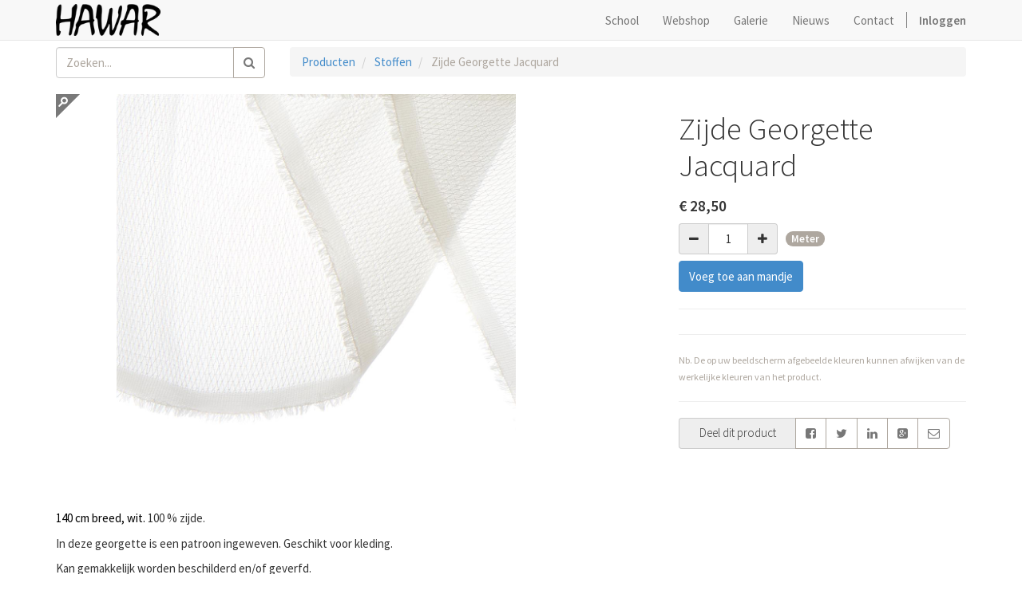

--- FILE ---
content_type: text/html; charset=utf-8
request_url: https://www.hawar.nl/shop/product/zijde-georgette-jacquard-2177?category=98
body_size: 4528
content:
 <!DOCTYPE html> <html lang="nl-NL" data-oe-company-name="Hawar"> <head> <meta charset="utf-8"/> <meta name="google-site-verification" content="DRp-JrxkiSl05JJfLuLPZ5_LuolGhRLyB9r2D5rpyx0"/>           <meta name="viewport" content="initial-scale=1"/> <meta name="description"/> <meta name="keywords"/>                     <meta property="og:image" content="https://www.hawar.nl/web/image/product.template/2177/image?unique=83166e4"/> <meta property="og:title" content="Zijde Georgette Jacquard "/> <meta property="og:site_name" content="Hawar"/> <meta property="og:url" content="https://www.hawar.nl/shop/product/zijde-georgette-jacquard-2177?category=98"/> <link rel="canonical" href="https://www.hawar.nl/shop/product/zijde-georgette-jacquard-2177?category=98"/> <title>Zijde Georgette Jacquard  | Hawar</title>    <link rel="alternate" hreflang="en" href="https://www.hawar.nl/en_US/shop/product/georgette-jacquard-2177?category=98"/>  <link rel="alternate" hreflang="nl" href="https://www.hawar.nl/shop/product/zijde-georgette-jacquard-2177?category=98"/>   <link rel="apple-touch-icon" sizes="57x57" href="/theme_hawar/static/src/favicon/apple-icon-57x57.png"/> <link rel="apple-touch-icon" sizes="60x60" href="/theme_hawar/static/src/favicon/apple-icon-60x60.png"/> <link rel="apple-touch-icon" sizes="72x72" href="/theme_hawar/static/src/favicon/apple-icon-72x72.png"/> <link rel="apple-touch-icon" sizes="76x76" href="/theme_hawar/static/src/favicon/apple-icon-76x76.png"/> <link rel="apple-touch-icon" sizes="114x114" href="/theme_hawar/static/src/favicon/apple-icon-114x114.png"/> <link rel="apple-touch-icon" sizes="120x120" href="/theme_hawar/static/src/favicon/apple-icon-120x120.png"/> <link rel="apple-touch-icon" sizes="144x144" href="/theme_hawar/static/src/favicon/apple-icon-144x144.png"/> <link rel="apple-touch-icon" sizes="152x152" href="/theme_hawar/static/src/favicon/apple-icon-152x152.png"/> <link rel="apple-touch-icon" sizes="180x180" href="/theme_hawar/static/src/favicon/apple-icon-180x180.png"/> <link rel="icon" type="image/png" sizes="192x192" href="/theme_hawar/static/src/favicon/android-icon-192x192.png"/> <link rel="icon" type="image/png" sizes="32x32" href="/theme_hawar/static/src/favicon/favicon-32x32.png"/> <link rel="icon" type="image/png" sizes="96x96" href="/theme_hawar/static/src/favicon/favicon-96x96.png"/> <link rel="icon" type="image/png" sizes="16x16" href="/theme_hawar/static/src/favicon/favicon-16x16.png"/> <link rel="manifest" href="/theme_hawar/static/src/favicon/manifest.json"/> <meta name="msapplication-TileColor" content="#ffffff"/> <meta name="msapplication-TileImage" content="/theme_hawar/static/src/favicon/ms-icon-144x144.png"/> <meta name="theme-color" content="#ffffff"/> 
            <link href="/web/content/600143-e9f6464/web.assets_common.0.css" rel="stylesheet"/> 
            <link href="/web/content/538955-1ef2ce2/website.assets_frontend.0.css" rel="stylesheet"/> 
            <script type="text/javascript" src="/web/content/600144-e9f6464/web.assets_common.js"></script> 
            <script type="text/javascript" src="/web/content/538957-1ef2ce2/website.assets_frontend.js"></script> <script type="text/javascript">
                odoo.define('web.csrf', function (require) {
                    var token = "c426b45757341181f95dab513609adc326320483o";
                    require('web.core').csrf_token = token;
                    require('qweb').default_dict.csrf_token = token;
                });
            </script>  </head> <body> <div id="wrapwrap"> <header> <div class="navbar navbar-default navbar-static-top"> <div class="container"> <div class="navbar-header"> <button type="button" class="navbar-toggle" data-toggle="collapse" data-target=".navbar-top-collapse"> <span class="sr-only">Toggle navigation</span> <span class="icon-bar"></span> <span class="icon-bar"></span> <span class="icon-bar"></span> </button> <a href="/page/homepage" class="navbar-brand logo"> <img style="margin-top:5px;height:80%;" src="/logo.png" alt="Logo of Hawar" title="Hawar"/> </a> </div> <div class="collapse navbar-collapse navbar-top-collapse"> <ul class="nav navbar-nav navbar-right" id="top_menu">      <li> <a href="/school"> <span>School</span> </a> </li>       <li> <a href="/shop"> <span>Webshop</span> </a> </li>       <li> <a href="/gallery"> <span>Galerie</span> </a> </li>       <li> <a href="/news"> <span>Nieuws</span> </a> </li>       <li> <a href="/contact"> <span>Contact</span> </a> </li>      <li class="hidden"> <a href="/shop/cart"> <i class="fa fa-shopping-cart"></i> Mijn winkelmandje <span class="my_cart_quantity label label-primary"></span> </a> </li>   <li class="divider" groups="base.group_public"></li> <li groups="base.group_public"> <a href="/web/login"> <b>Inloggen</b> </a> </li> </ul> </div> </div> </div> </header> <main>   <div itemscope="itemscope" itemtype="http://schema.org/Product" id="wrap" class="js_sale"> <section class="container mt8 oe_website_sale " id="product_detail"> <div class="row"> <div class="col-sm-3 mb8 pull-left">  <form action="/shop/category/stoffen-98?category=98" method="get">   <div class="input-group"> <div class="oe_search"> <input type="text" name="search" class="search-query form-control oe_search_box" placeholder="Zoeken..."/> <span class="fa fa-remove fa-lg oe_search_clear"></span> </div> <span class="input-group-btn"> <button type="submit" class="btn btn-default oe_search_button"><i class="fa fa-search"></i></button>  </span> </div>  </form>  </div> <div class="col-sm-9"> <ol class="breadcrumb"> <li> <a href="/shop">Producten</a> </li> <li> <a href="/shop/category/stoffen-98">Stoffen</a> </li> <li class="active"> <span>Zijde Georgette Jacquard </span> </li> </ol> </div> <div id="website_published_button" class="col-sm-2 pull-right">  </div> <div class="col-sm-2 text-right">   <div class="hidden btn-group">  <a href="#" class="dropdown-toggle btn btn-default" data-toggle="dropdown"> Verkoopprijslijst <span class="caret"></span> </a> <ul class="dropdown-menu" role="menu"> <li> <a href="/shop/change_pricelist/1"><span class="switcher_pricelist" data-pl_id="1">Verkoopprijslijst</span></a> </li> </ul> </div>  </div> </div> <div class="row"> <div class="col-sm-5 col-md-5 col-lg-4 pull-right" id="product_details"> <h1 itemprop="name">Zijde Georgette Jacquard </h1>    <form action="/shop/cart/update?category=98" class="js_add_cart_variants" data-attribute_value_ids="[6693]" method="POST"> <input type="hidden" name="csrf_token" value="81260664dc1d86b501ce34b72a982f58b60d7b6do1769062689"/> <div class="js_product">  <input type="hidden" class="product_id" name="product_id" value="6693"/>   <ul class="list-unstyled js_add_cart_variants nav-stacked" data-attribute_value_ids="[[6693, [], 28.5, 28.5]]">  </ul>    <div itemprop="offers" itemscope="itemscope" itemtype="http://schema.org/Offer" class="product_price mt16"> <link itemprop="url" content="https://www.hawar.nl/shop/product/zijde-georgette-jacquard-2177"/> <link itemprop="availability" href="https://schema.org/InStock"/> <h4 class="oe_price_h4 css_editable_mode_hidden"> <span class="text-danger oe_default_price" style="text-decoration: line-through; white-space: nowrap;">€ <span class="oe_currency_value">28,50</span></span> <b class="oe_price" style="white-space: nowrap;">€ <span class="oe_currency_value">28,50</span></b> <span itemprop="price" style="display:none;">28.5</span> <span itemprop="priceCurrency" style="display:none;">EUR</span> </h4> <h4 class="css_non_editable_mode_hidden"> <span>€ <span class="oe_currency_value">28,50</span></span> </h4> <h4 class="hidden oe_not_available bg-warning">Product niet beschikbaar</h4> </div>   <div class="css_quantity input-group oe_website_spinner" style="float:left;" contenteditable="false"> <a href="#" class="input-group-addon js_add_cart_json"> <i class="fa fa-minus"></i> </a> <input type="text" class="form-control" data-min="1" name="add_qty" value="1"/> <a href="#" class="mb8 input-group-addon float_left js_add_cart_json"> <i class="fa fa-plus"></i> </a> </div> <div class="badge" style="margin:10px;">Meter</div> <br/> <a id="add_to_cart" class="btn btn-primary mt8 js_check_product a-submit" href="#">Voeg toe aan mandje</a>  </div> </form> <hr/> <div> <p> </p><p class="text-muted">  </p> </div> <hr/> <p class="text-muted"> <font style="font-size: 12px;">Nb. De op uw beeldscherm afgebeelde kleuren kunnen afwijken van de werkelijke kleuren van het product.</font> <font style="font-size: 12px;"></font> </p> <hr/> <div class="input-group mb16"> <span class="input-group-addon" id="sizing-addon1"> <h5 style="padding:0;margin:0;">&nbsp;Deel dit product&nbsp;</h5> </span> <div class="input-group-btn"> <a target="_Blank" class="btn btn-default oe_share_facebook" href="https://www.facebook.com/sharer/sharer.php?u=https%3A%2F%2Fwww.hawar.nl%2Fshop%2Fproduct%2F2177"> <i class="fa fa-facebook-square" style=""></i> </a> <a target="_Blank" class="btn btn-default  oe_share_twitter" href="https://twitter.com/intent/tweet?text=Zijde Georgette Jacquard &amp;url=https%3A%2F%2Fwww.hawar.nl%2Fshop%2Fproduct%2F2177"> <i class="fa fa-twitter" style=""></i> </a> <a target="_Blank" class="btn btn-default  oe_share_linkedin" href="http://www.linkedin.com/shareArticle?mini=true&amp;url=https%3A%2F%2Fwww.hawar.nl%2Fshop%2Fproduct%2F2177&amp;title=Zijde Georgette Jacquard &amp;"> <i class="fa fa-linkedin" style=""></i> </a> <a target="_Blank" class="btn btn-default oe_share_google" href="https://plus.google.com/share?url=https%3A%2F%2Fwww.hawar.nl%2Fshop%2Fproduct%2F2177"> <i class="fa fa-google-plus-square" style=""></i> </a> <a class="btn btn-default" href="/cdn-cgi/l/email-protection#4b7429242f3276233f3f3b386e780a6e790d6e790d3c3c3c65232a3c2a396525276e790d3823243b6e790d3b39242f3e283f6e790d797a7c7c6d2a263b70383e29212e283f761122212f2e6b0c2e24392c2e3f3f2e6b012a283a3e2a392f"> <i class="fa fa-envelope-o" style=""></i> </a> </div> </div>  <div class="o_rating_card hidden"> <div class="text-center well well-sm"> <div class="rating" data-placement="top" data-toggle="rating-popover">  <div class="o_rating_star_card"> <div class="stars disabled"> <h4 style="margin:0px;padding:0px;"> <i class="fa fa-star-o"></i>&nbsp; <i class="fa fa-star-o"></i>&nbsp; <i class="fa fa-star-o"></i>&nbsp; <i class="fa fa-star-o"></i>&nbsp; <i class="fa fa-star-o"></i> </h4> </div>  <input type="hidden" readonly="readonly" name="rating" data-default="0.00" data-is_disabled="1"/> </div>  <span><i class="fa fa-user"></i>&nbsp;0</span> </div> <div class="popover rating_popover" role="tooltip"> <div class="arrow"></div> <div class="popover-content">     <div class="progress" style="width:200px;"> <div class="progress-bar" role="progressbar" aria-valuemin="0" aria-valuemax="100" style="width: 0%"> <span class="sr-only"> 0% </span> </div> <span class="progress_type"> 1 <i class="fa fa-star"></i> </span> <span class="progress_completed"> 0% </span> </div>    <div class="progress" style="width:200px;"> <div class="progress-bar" role="progressbar" aria-valuemin="0" aria-valuemax="100" style="width: 0%"> <span class="sr-only"> 0% </span> </div> <span class="progress_type"> 2 <i class="fa fa-star"></i> </span> <span class="progress_completed"> 0% </span> </div>    <div class="progress" style="width:200px;"> <div class="progress-bar" role="progressbar" aria-valuemin="0" aria-valuemax="100" style="width: 0%"> <span class="sr-only"> 0% </span> </div> <span class="progress_type"> 3 <i class="fa fa-star"></i> </span> <span class="progress_completed"> 0% </span> </div>    <div class="progress" style="width:200px;"> <div class="progress-bar" role="progressbar" aria-valuemin="0" aria-valuemax="100" style="width: 0%"> <span class="sr-only"> 0% </span> </div> <span class="progress_type"> 4 <i class="fa fa-star"></i> </span> <span class="progress_completed"> 0% </span> </div>    <div class="progress" style="width:200px;"> <div class="progress-bar" role="progressbar" aria-valuemin="0" aria-valuemax="100" style="width: 0%"> <span class="sr-only"> 0% </span> </div> <span class="progress_type"> 5 <i class="fa fa-star"></i> </span> <span class="progress_completed"> 0% </span> </div>             </div> </div> </div> </div>  </div> <div class="col-sm-7 col-md-7 col-lg-7"> <span itemprop="image" class="zoom image_zoom"><img class="img img-responsive zoom image_zoom product_detail_img" src="/web/image/product.template/2177/image?unique=83166e4" style="" alt="Zijde Georgette Jacquard "/></span> <link itemprop="image" href="https://www.hawar.nl/web/image/product.template/2177/image"/>  <section> <div itemprop="description" class="oe_structure mt16" id="product_full_description"><p><span style="color: initial; font-family: inherit; font-style: initial; font-variant-caps: initial;">140 cm breed, wit. </span>100 % zijde.<br></p><p>In deze georgette is een patroon ingeweven. Geschikt voor kleding.</p>
<p>Kan gemakkelijk worden beschilderd en/of geverfd.</p></div> <hr class="mb32"/><section class="container"> <div class="row col-md-10 col-md-offset-1"> <div class="text-muted"> <h5 class=""><i class="fa fa-comment-o"></i>&nbsp; <a id="comments">0 opmerkingen</a></h5> </div>  <section id="discussion" class="hidden-print oe_website_portal o_website_mail_thread">   <div class="clearfix"></div> <ul class="media-list o_website_comments">  </ul> <div class="clearfix"></div>  <section class="mb32 hidden-print"> <h3>Schrijf een reactie</h3> <p>U moet <a href="/web/login?redirect=https%3A%2F%2Fwww.hawar.nl%2Fshop%2Fproduct%2Fzijde-georgette-jacquard-2177%3Fcategory%3D98%23discussion">ingelogd zijn</a> om te kunnen reageren.</p> </section> </section>  </div> </section> </section> </div> </div> </section> <section id="comments"> </section> </div> <div id="comments"> </div>  </main> <footer> <div class="oe_structure" id="footer"> <section> <div class="container"> <div class="row mt32"> <div class="col-md-2 col-sm-6 text-center-xs"> <ul class="list-unstyled" id="products"> <li> <h4> <a href="/page/homepage"> <span class="oe_editable">Hawar</span> </a> </h4> </li> <li> <a href="/about">Over Ons</a> </li> <li> <a href="/school">School</a> </li> <li> <a href="/shop">Webshop</a> </li> <li> <a href="/gallery">Galerie</a> </li> <li class="hidden"> <a href="/web/login?redirect=/forum" alt="Alleen toegankelijk voor ingelogde studenten">Forums <i class="fa fa-lock"></i></a> </li> <li> <a href="/page/terms">Voorwaarden</a> </li> <li> <a href="/page/cookies">Cookiebeleid</a> </li> <li> <a href="/page/privacy">Privacybeleid</a> </li> </ul> </div> <div class="col-md-3 col-sm-6 text-center-xs" id="info"> <h4> <a href="/contact">Contact informatie</a> </h4> <div> <address class="mb0" itemscope="itemscope" itemtype="http://schema.org/Organization"> <div itemprop="address" itemscope="itemscope" itemtype="http://schema.org/PostalAddress"> <div> <i class="fa fa-map-marker"></i> <span itemprop="streetAddress">Oosterwoldseweg 33 <br/>&nbsp; &nbsp; &nbsp;8421RR Oldeberkoop&nbsp;<br/>&nbsp; &nbsp; &nbsp;Nederland</span> <br/> </div> <div> <i class="fa fa-phone"></i> <span itemprop="telephone">+31(0)516451020</span> </div> <div> <i class="fa fa-envelope"></i> <span itemprop="email"><a href="/cdn-cgi/l/email-protection" class="__cf_email__" data-cfemail="abc2c5cdc4ebc3cadccad985c5c7">[email&#160;protected]</a></span> <h5 style="margin-bottom:0;"> <strong>Openingstijden galerie en winkel:</strong> </h5> <div>vrijdag en zaterdag van 13.00 - 17.00 uur<br/></div> </div> </div> </address> </div> </div> <div class="col-sm-12 col-md-5 col-lg-offset-1 text-center-xs"> <div><h4>Blijf op de hoogte</h4> Schrijf u hieronder in voor onze nieuwsbrief of volg ons via social media. <div class="mt8"><a href="https://www.hawar.nl/page/inschrijven-nieuwsbrief"><button type="button" class="btn btn-primary">Schrijf je in voor onze nieuwsbrief</button></a>&nbsp; <div style="font-size:40px;"><a href="https://www.facebook.com/hawarNL/"><i class="fa fa-facebook-square"></i></a><a href="https://www.instagram.com/hawartextileinstitute"><i class="fa fa-instagram"></i></a></div></div> <h5 style="margin-bottom:0;"><strong>Verander website taal / Change website language</strong></h5>  <ul class="list-inline js_language_selector"> <li> <a href="/en_US/shop/product/zijde-georgette-jacquard-2177?category=98" data-lang="en_US" class="js_change_lang"> English </a> </li><li> <a href="/shop/product/zijde-georgette-jacquard-2177?category=98" data-lang="nl_NL" class="js_change_lang">  Nederlands </a> </li>  </ul>  </div> </div> </div> </div> </section> </div> <div class="container mt16 mb8"> <div class="pull-left text-muted"> Copyright &copy; <span>Hawar</span> </div> </div> </footer> </div>     <script data-cfasync="false" src="/cdn-cgi/scripts/5c5dd728/cloudflare-static/email-decode.min.js"></script></body> </html>  

--- FILE ---
content_type: application/javascript
request_url: https://www.hawar.nl/web/content/538957-1ef2ce2/website.assets_frontend.js
body_size: 84130
content:

/* /web/static/src/js/framework/session_instance.js defined in bundle 'website.assets_frontend' */
odoo.define('web.session',function(require){var Session=require('web.Session');var modules=odoo._modules;return new Session(undefined,undefined,{modules:modules,use_cors:false});});;

/* /website/static/src/js/website.js defined in bundle 'website.assets_frontend' */
odoo.define('website.website',function(require){"use strict";var ajax=require('web.ajax');var core=require('web.core');var Widget=require('web.Widget');var session=require('web.session');var base=require('web_editor.base');var Tour=require('web.Tour');var qweb=core.qweb;var _t=core._t;base.url_translations='/website/translations';var browser;if($.browser.webkit)browser="webkit";else if($.browser.safari)browser="safari";else if($.browser.opera)browser="opera";else if($.browser.msie||($.browser.mozilla&&+$.browser.version.replace(/^([0-9]+\.[0-9]+).*/,'\$1')<20))browser="msie";else if($.browser.mozilla)browser="mozilla";browser+=","+$.browser.version;if(/android|webos|iphone|ipad|ipod|blackberry|iemobile|opera mini/i.test(navigator.userAgent.toLowerCase()))browser+=",mobile";document.documentElement.setAttribute('data-browser',browser);var get_context=base.get_context;base.get_context=base.get_context=function(dict){var html=document.documentElement;return _.extend({'website_id':html.getAttribute('data-website-id')|0},get_context(dict),dict);};var prompt=function(options,_qweb){if(typeof options==='string'){options={text:options};}
if(_.isUndefined(_qweb)){_qweb='website.prompt';}
options=_.extend({window_title:'',field_name:'','default':'',init:function(){},},options||{});var type=_.intersection(Object.keys(options),['input','textarea','select']);type=type.length?type[0]:'input';options.field_type=type;options.field_name=options.field_name||options[type];var def=$.Deferred();var dialog=$(qweb.render(_qweb,options)).appendTo("body");options.$dialog=dialog;var field=dialog.find(options.field_type).first();field.val(options['default']);field.fillWith=function(data){if(field.is('select')){var select=field[0];data.forEach(function(item){select.options[select.options.length]=new Option(item[1],item[0]);});}else{field.val(data);}};var init=options.init(field,dialog);$.when(init).then(function(fill){if(fill){field.fillWith(fill);}
dialog.modal('show');field.focus();dialog.on('click','.btn-primary',function(){var backdrop=$('.modal-backdrop');def.resolve(field.val(),field,dialog);dialog.modal('hide').remove();backdrop.remove();});});dialog.on('hidden.bs.modal',function(){var backdrop=$('.modal-backdrop');def.reject();dialog.remove();backdrop.remove();});if(field.is('input[type="text"], select')){field.keypress(function(e){if(e.which==13){e.preventDefault();dialog.find('.btn-primary').trigger('click');}});}
return def;};var error=function(data,url){var $error=$(qweb.render('website.error_dialog',{'title':data.data?data.data.arguments[0]:"",'message':data.data?data.data.arguments[1]:data.statusText,'backend_url':url}));$error.appendTo("body");$error.modal('show');};function _add_input(form,name,value){var param=document.createElement('input');param.setAttribute('type','hidden');param.setAttribute('name',name);param.setAttribute('value',value);form.appendChild(param);}
var form=function(url,method,params){var form=document.createElement('form');form.setAttribute('action',url);form.setAttribute('method',method);if(core.csrf_token){_add_input(form,'csrf_token',core.csrf_token);}
_.each(params,function(v,k){_add_input(form,k,v);});document.body.appendChild(form);form.submit();};ajax.loadXML('/website/static/src/xml/website.xml',qweb);ajax.loadXML('/web/static/src/xml/base_common.xml',qweb);base.ready().then(function(){data.topBar=new TopBar();data.topBar.attachTo($("#oe_main_menu_navbar"));});$(document).on('click','.js_publish_management .js_publish_btn',function(e){e.preventDefault();var $data=$(this).parents(".js_publish_management:first");ajax.jsonRpc($data.data('controller')||'/website/publish','call',{'id':+$data.data('id'),'object':$data.data('object')}).then(function(result){$data.toggleClass("css_unpublished css_published");$data.parents("[data-publish]").attr("data-publish",+result?'on':'off');}).fail(function(err,data){error(data,'/web#return_label=Website&model='+$data.data('object')+'&id='+$data.data('id'));});});if(!$('.js_change_lang').length){var links=$('ul.js_language_selector li a:not([data-oe-id])');var m=$(_.min(links,function(l){return $(l).attr('href').length;})).attr('href');links.each(function(){var t=$(this).attr('href');var l=(t===m)?"default":t.split('/')[1];$(this).data('lang',l).addClass('js_change_lang');});}
$(document).on('click','.js_change_lang',function(e){e.preventDefault();var self=$(this);var redirect={lang:self.data('lang'),url:encodeURIComponent(self.attr('href').replace(/[&?]edit_translations[^&?]+/,'')),hash:encodeURIComponent(location.hash)};location.href=_.str.sprintf("/website/lang/%(lang)s?r=%(url)s%(hash)s",redirect);});$('.js_kanban').each(function(){init_kanban(this);});$('body').on('submit','.js_website_submit_form',function(){var $buttons=$(this).find('button[type="submit"], a.a-submit');_.each($buttons,function(btn){$(btn).attr('data-loading-text','<i class="fa fa-spinner fa-spin"></i> '+$(btn).text()).button('loading');});});setTimeout(function(){if(window.location.hash.indexOf("scrollTop=")>-1){window.document.body.scrollTop=+location.hash.match(/scrollTop=([0-9]+)/)[1];}},0);$(".o_image[data-mimetype^='image']").each(function(){var $img=$(this);if(/gif|jpe|jpg|png/.test($img.data('mimetype'))&&$img.data('src')){$img.css('background-image',"url('"+$img.data('src')+"')");}});var TopBar=Widget.extend({start:function(){var $collapse=this.$('#oe_applications ul.dropdown-menu').clone().attr("id","oe_applications_collapse").attr("class","nav navbar-nav navbar-left navbar-collapse collapse");this.$('#oe_applications').before($collapse);$collapse.wrap('<div class="visible-xs"/>');this.$('[data-target="#oe_applications"]').attr("data-target","#oe_applications_collapse");return this._super();}});var data={prompt:prompt,form:form,TopBar:TopBar,ready:function(){console.warn("website.ready is deprecated: Please use require('web_editor.base').ready()");return base.ready();}};return data;});;

/* /website/static/src/js/website.share.js defined in bundle 'website.assets_frontend' */
odoo.define('website.share',function(require){"use strict";var ajax=require('web.ajax');var core=require('web.core');var Widget=require('web.Widget');var base=require('web_editor.base');var _t=core._t;var qweb=core.qweb;ajax.loadXML('/website/static/src/xml/website.share.xml',qweb);var SocialShare=Widget.extend({template:'website.social_hover',init:function(parent){this._super.apply(this,arguments);this.element=parent;if(parent.data('social')){this.social_list=(parent.data('social')).split();}else{this.social_list=['facebook','twitter','linkedin','google-plus'];}
this.hashtags=parent.data('hashtags')||'';this.renderElement();this.bind_events();},bind_events:function(){$('.oe_social_facebook').click($.proxy(this.renderSocial,this,'facebook'));$('.oe_social_twitter').click($.proxy(this.renderSocial,this,'twitter'));$('.oe_social_linkedin').click($.proxy(this.renderSocial,this,'linkedin'));$('.oe_social_google-plus').click($.proxy(this.renderSocial,this,'google-plus'));},renderElement:function(){this.$el.append(qweb.render('website.social_hover',{medias:this.social_list}));this.element.popover({'content':this.$el.html(),'placement':'bottom','container':this.element,'html':true,'trigger':'manual','animation':false,}).popover("show").on("mouseleave",function(){var self=this;setTimeout(function(){if(!$(".popover:hover").length){$(self).popover("destroy");}},200);});},renderSocial:function(social){var url=document.URL.split(/[?#]/)[0];var title=document.title.split(" | ")[0];var hashtags=' #'+document.title.split(" | ")[1].replace(' ','')+' '+this.hashtags;var social_network={'facebook':'https://www.facebook.com/sharer/sharer.php?u='+encodeURIComponent(url),'twitter':'https://twitter.com/intent/tweet?original_referer='+encodeURIComponent(url)+'&text='+encodeURIComponent(title+hashtags+' - '+url),'linkedin':'https://www.linkedin.com/shareArticle?mini=true&url='+encodeURIComponent(url)+'&title='+encodeURIComponent(title),'google-plus':'https://plus.google.com/share?url='+encodeURIComponent(url)};if(!_.contains(_.keys(social_network),social))return;var window_height=500,window_width=500;window.open(social_network[social],'','menubar=no, toolbar=no, resizable=yes, scrollbar=yes, height='+window_height+',width='+window_width);},});base.ready().done(function(){$('.oe_social_share').mouseenter(function(){new SocialShare($(this));});});return SocialShare;});;

/* /website/static/src/js/website.snippets.animation.js defined in bundle 'website.assets_frontend' */
odoo.define('website.snippets.animation',function(require){'use strict';var ajax=require('web.ajax');var core=require('web.core');var base=require('web_editor.base');var animation=require('web_editor.snippets.animation');var qweb=core.qweb;function load_called_template(){var ids_or_xml_ids=_.uniq($("[data-oe-call]").map(function(){return $(this).data('oe-call');}).get());if(ids_or_xml_ids.length){ajax.jsonRpc('/website/multi_render','call',{'ids_or_xml_ids':ids_or_xml_ids}).then(function(data){for(var k in data){var $data=$(data[k]).addClass('o_block_'+k);$("[data-oe-call='"+k+"']").each(function(){$(this).replaceWith($data.clone());});}});}}
base.ready().then(function(){load_called_template();if($(".o_gallery:not(.oe_slideshow)").size()){ajax.loadXML('/website/static/src/xml/website.gallery.xml',qweb);}});animation.registry.slider=animation.Class.extend({selector:".carousel",start:function(){this.$target.carousel();},stop:function(){this.$target.carousel('pause');this.$target.removeData("bs.carousel");},});animation.registry.parallax=animation.Class.extend({selector:".parallax",start:function(){var self=this;setTimeout(function(){self.set_values();});this.on_scroll=function(){var speed=parseFloat(self.$target.attr("data-scroll-background-ratio")||0);if(speed==1)return;var offset=parseFloat(self.$target.attr("data-scroll-background-offset")||0);var top=offset+window.scrollY*speed;self.$target.css("background-position","0px "+top+"px");};this.on_resize=function(){self.set_values();};$(window).on("scroll",this.on_scroll);$(window).on("resize",this.on_resize);},stop:function(){$(window).off("scroll",this.on_scroll).off("resize",this.on_resize);},set_values:function(){var self=this;var speed=parseFloat(self.$target.attr("data-scroll-background-ratio")||0);if(speed===1||this.$target.css("background-image")==="none"){this.$target.css("background-attachment","fixed").css("background-position","0px 0px");return;}else{this.$target.css("background-attachment","scroll");}
this.$target.attr("data-scroll-background-offset",0);var img=new Image();img.onload=function(){var offset=0;var padding=parseInt($(document.body).css("padding-top"));if(speed>1){var inner_offset=-self.$target.outerHeight()+this.height/this.width*document.body.clientWidth;var outer_offset=self.$target.offset().top-(document.body.clientHeight-self.$target.outerHeight())-padding;offset=-outer_offset*speed+inner_offset;}else{offset=-self.$target.offset().top*speed;}
self.$target.attr("data-scroll-background-offset",offset>0?0:offset);$(window).scroll();};img.src=this.$target.css("background-image").replace(/url\(['"]*|['"]*\)/g,"");$(window).scroll();}});animation.registry.share=animation.Class.extend({selector:".oe_share",start:function(){var url_regex=/(\?(?:|.*&)(?:u|url|body)=)(.*?)(&|#|$)/;var title_regex=/(\?(?:|.*&)(?:title|text|subject)=)(.*?)(&|#|$)/;var url=encodeURIComponent(window.location.href);var title=encodeURIComponent($("title").text());this.$("a").each(function(){var $a=$(this);$a.attr("href",function(i,href){return href.replace(url_regex,function(match,a,b,c){return a+url+c;}).replace(title_regex,function(match,a,b,c){return a+title+c;});});if($a.attr("target")&&$a.attr("target").match(/_blank/i)&&!$a.closest('.o_editable').length){$a.on('click',function(){window.open(this.href,'','menubar=no,toolbar=no,resizable=yes,scrollbars=yes,height=550,width=600');return false;});}});}});animation.registry.media_video=animation.Class.extend({selector:".media_iframe_video",start:function(){var def=this._super.apply(this,arguments);if(this.$target.children('iframe').length){return def;}
this.$target.empty();this.$target.append('<div class="css_editable_mode_display">&nbsp;</div>'+'<div class="media_iframe_video_size">&nbsp;</div>');this.$target.append($('<iframe/>',{src:_.escape(this.$target.data('oe-expression')||this.$target.data('src')),frameborder:'0',allowfullscreen:'allowfullscreen',sandbox:'allow-scripts allow-same-origin',}));return def;},});animation.registry.ul=animation.Class.extend({selector:"ul.o_ul_folded, ol.o_ul_folded",start:function(editable_mode){this.$('.o_ul_toggle_self').off('click').on('click',function(event){$(this).toggleClass('o_open');$(this).closest('li').find('ul,ol').toggleClass('o_close');event.preventDefault();});this.$('.o_ul_toggle_next').off('click').on('click',function(event){$(this).toggleClass('o_open');$(this).closest('li').next().toggleClass('o_close');event.preventDefault();});},});animation.registry._fix_apple_collapse=animation.Class.extend({selector:".s_faq_collapse [data-toggle='collapse']",start:function(){this.$target.off("click._fix_apple_collapse").on("click._fix_apple_collapse",function(){});},});animation.registry.gallery=animation.Class.extend({selector:".o_gallery:not(.o_slideshow)",start:function(){var self=this;this.$el.on("click","img",this.click_handler);},click_handler:function(event){var self=this;var $cur=$(event.currentTarget);var edition_mode=($cur.closest("[contenteditable='true']").size()!==0);if(!edition_mode){var urls=[],idx=undefined,milliseconds=undefined,params=undefined,$images=$cur.closest(".o_gallery").find("img"),size=0.8,dimensions={min_width:Math.round(window.innerWidth*size*0.9),min_height:Math.round(window.innerHeight*size),max_width:Math.round(window.innerWidth*size*0.9),max_height:Math.round(window.innerHeight*size),width:Math.round(window.innerWidth*size*0.9),height:Math.round(window.innerHeight*size)};$images.each(function(){urls.push($(this).attr("src"));});var $img=($cur.is("img")===true)?$cur:$cur.closest("img");idx=urls.indexOf($img.attr("src"));milliseconds=$cur.closest(".o_gallery").data("interval")||false;var params={srcs:urls,index:idx,dim:dimensions,interval:milliseconds,id:_.uniqueId("slideshow_")};var $modal=$(qweb.render('website.gallery.slideshow.lightbox',params));$modal.modal({keyboard:true,backdrop:true});$modal.on('hidden.bs.modal',function(){$(this).hide();$(this).siblings().filter(".modal-backdrop").remove();$(this).remove();});$modal.find(".modal-content, .modal-body.o_slideshow").css("height","100%");$modal.appendTo(document.body);this.carousel=new animation.registry.gallery_slider($modal.find(".carousel").carousel());}}});animation.registry.gallery_slider=animation.Class.extend({selector:".o_slideshow",start:function(){var $carousel=this.$target.is(".carousel")?this.$target:this.$target.find(".carousel");var self=this;var $indicator=$carousel.find('.carousel-indicators');var $lis=$indicator.find('li:not(.fa)');var $prev=$indicator.find('li.fa:first');var $next=$indicator.find('li.fa:last');var index=($lis.filter('.active').index()||1)-1;var page=Math.floor(index/10);var nb=Math.ceil($lis.length/10);$carousel.on('slide.bs.carousel',function(){setTimeout(function(){var $item=$carousel.find('.carousel-inner .prev, .carousel-inner .next');var index=$item.index();$lis.removeClass("active").filter('[data-slide-to="'+index+'"]').addClass("active");},0);});function hide(){$lis.addClass('hidden').each(function(i){if(i>=page*10&&i<(page+1)*10){$(this).removeClass('hidden');}});$prev.css('visibility',page===0?'hidden':'');$next.css('visibility',(page+1)>=nb?'hidden':'');}
$indicator.find('li.fa').on('click',function(){page=(page+($(this).hasClass('o_indicators_left')?-1:1))%nb;$carousel.carousel(page*10);hide();});hide();$carousel.on('slid.bs.carousel',function(){var index=($lis.filter('.active').index()||1)-1;page=Math.floor(index/10);hide();});}});});;

/* /web/static/lib/bootstrap/js/affix.js defined in bundle 'website.assets_frontend' */
+function($){'use strict';var Affix=function(element,options){this.options=$.extend({},Affix.DEFAULTS,options)
this.$target=$(this.options.target).on('scroll.bs.affix.data-api',$.proxy(this.checkPosition,this)).on('click.bs.affix.data-api',$.proxy(this.checkPositionWithEventLoop,this))
this.$element=$(element)
this.affixed=null
this.unpin=null
this.pinnedOffset=null
this.checkPosition()}
Affix.VERSION='3.3.4'
Affix.RESET='affix affix-top affix-bottom'
Affix.DEFAULTS={offset:0,target:window}
Affix.prototype.getState=function(scrollHeight,height,offsetTop,offsetBottom){var scrollTop=this.$target.scrollTop()
var position=this.$element.offset()
var targetHeight=this.$target.height()
if(offsetTop!=null&&this.affixed=='top')return scrollTop<offsetTop?'top':false
if(this.affixed=='bottom'){if(offsetTop!=null)return(scrollTop+this.unpin<=position.top)?false:'bottom'
return(scrollTop+targetHeight<=scrollHeight-offsetBottom)?false:'bottom'}
var initializing=this.affixed==null
var colliderTop=initializing?scrollTop:position.top
var colliderHeight=initializing?targetHeight:height
if(offsetTop!=null&&scrollTop<=offsetTop)return'top'
if(offsetBottom!=null&&(colliderTop+colliderHeight>=scrollHeight-offsetBottom))return'bottom'
return false}
Affix.prototype.getPinnedOffset=function(){if(this.pinnedOffset)return this.pinnedOffset
this.$element.removeClass(Affix.RESET).addClass('affix')
var scrollTop=this.$target.scrollTop()
var position=this.$element.offset()
return(this.pinnedOffset=position.top-scrollTop)}
Affix.prototype.checkPositionWithEventLoop=function(){setTimeout($.proxy(this.checkPosition,this),1)}
Affix.prototype.checkPosition=function(){if(!this.$element.is(':visible'))return
var height=this.$element.height()
var offset=this.options.offset
var offsetTop=offset.top
var offsetBottom=offset.bottom
var scrollHeight=$(document.body).height()
if(typeof offset!='object')offsetBottom=offsetTop=offset
if(typeof offsetTop=='function')offsetTop=offset.top(this.$element)
if(typeof offsetBottom=='function')offsetBottom=offset.bottom(this.$element)
var affix=this.getState(scrollHeight,height,offsetTop,offsetBottom)
if(this.affixed!=affix){if(this.unpin!=null)this.$element.css('top','')
var affixType='affix'+(affix?'-'+affix:'')
var e=$.Event(affixType+'.bs.affix')
this.$element.trigger(e)
if(e.isDefaultPrevented())return
this.affixed=affix
this.unpin=affix=='bottom'?this.getPinnedOffset():null
this.$element.removeClass(Affix.RESET).addClass(affixType).trigger(affixType.replace('affix','affixed')+'.bs.affix')}
if(affix=='bottom'){this.$element.offset({top:scrollHeight-height-offsetBottom})}}
function Plugin(option){return this.each(function(){var $this=$(this)
var data=$this.data('bs.affix')
var options=typeof option=='object'&&option
if(!data)$this.data('bs.affix',(data=new Affix(this,options)))
if(typeof option=='string')data[option]()})}
var old=$.fn.affix
$.fn.affix=Plugin
$.fn.affix.Constructor=Affix
$.fn.affix.noConflict=function(){$.fn.affix=old
return this}
$(window).on('load',function(){$('[data-spy="affix"]').each(function(){var $spy=$(this)
var data=$spy.data()
data.offset=data.offset||{}
if(data.offsetBottom!=null)data.offset.bottom=data.offsetBottom
if(data.offsetTop!=null)data.offset.top=data.offsetTop
Plugin.call($spy,data)})})}(jQuery);;

/* /web/static/lib/bootstrap/js/alert.js defined in bundle 'website.assets_frontend' */
+function($){'use strict';var dismiss='[data-dismiss="alert"]'
var Alert=function(el){$(el).on('click',dismiss,this.close)}
Alert.VERSION='3.3.4'
Alert.TRANSITION_DURATION=150
Alert.prototype.close=function(e){var $this=$(this)
var selector=$this.attr('data-target')
if(!selector){selector=$this.attr('href')
selector=selector&&selector.replace(/.*(?=#[^\s]*$)/,'')}
var $parent=$(selector)
if(e)e.preventDefault()
if(!$parent.length){$parent=$this.closest('.alert')}
$parent.trigger(e=$.Event('close.bs.alert'))
if(e.isDefaultPrevented())return
$parent.removeClass('in')
function removeElement(){$parent.detach().trigger('closed.bs.alert').remove()}
$.support.transition&&$parent.hasClass('fade')?$parent.one('bsTransitionEnd',removeElement).emulateTransitionEnd(Alert.TRANSITION_DURATION):removeElement()}
function Plugin(option){return this.each(function(){var $this=$(this)
var data=$this.data('bs.alert')
if(!data)$this.data('bs.alert',(data=new Alert(this)))
if(typeof option=='string')data[option].call($this)})}
var old=$.fn.alert
$.fn.alert=Plugin
$.fn.alert.Constructor=Alert
$.fn.alert.noConflict=function(){$.fn.alert=old
return this}
$(document).on('click.bs.alert.data-api',dismiss,Alert.prototype.close)}(jQuery);;

/* /web/static/lib/bootstrap/js/button.js defined in bundle 'website.assets_frontend' */
+function($){'use strict';var Button=function(element,options){this.$element=$(element)
this.options=$.extend({},Button.DEFAULTS,options)
this.isLoading=false}
Button.VERSION='3.3.4'
Button.DEFAULTS={loadingText:'loading...'}
Button.prototype.setState=function(state){var d='disabled'
var $el=this.$element
var val=$el.is('input')?'val':'html'
var data=$el.data()
state=state+'Text'
if(data.resetText==null)$el.data('resetText',$el[val]())
setTimeout($.proxy(function(){$el[val](data[state]==null?this.options[state]:data[state])
if(state=='loadingText'){this.isLoading=true
$el.addClass(d).attr(d,d)}else if(this.isLoading){this.isLoading=false
$el.removeClass(d).removeAttr(d)}},this),0)}
Button.prototype.toggle=function(){var changed=true
var $parent=this.$element.closest('[data-toggle="buttons"]')
if($parent.length){var $input=this.$element.find('input')
if($input.prop('type')=='radio'){if($input.prop('checked')&&this.$element.hasClass('active'))changed=false
else $parent.find('.active').removeClass('active')}
if(changed)$input.prop('checked',!this.$element.hasClass('active')).trigger('change')}else{this.$element.attr('aria-pressed',!this.$element.hasClass('active'))}
if(changed)this.$element.toggleClass('active')}
function Plugin(option){return this.each(function(){var $this=$(this)
var data=$this.data('bs.button')
var options=typeof option=='object'&&option
if(!data)$this.data('bs.button',(data=new Button(this,options)))
if(option=='toggle')data.toggle()
else if(option)data.setState(option)})}
var old=$.fn.button
$.fn.button=Plugin
$.fn.button.Constructor=Button
$.fn.button.noConflict=function(){$.fn.button=old
return this}
$(document).on('click.bs.button.data-api','[data-toggle^="button"]',function(e){var $btn=$(e.target)
if(!$btn.hasClass('btn'))$btn=$btn.closest('.btn')
Plugin.call($btn,'toggle')
e.preventDefault()}).on('focus.bs.button.data-api blur.bs.button.data-api','[data-toggle^="button"]',function(e){$(e.target).closest('.btn').toggleClass('focus',/^focus(in)?$/.test(e.type))})}(jQuery);;

/* /web/static/lib/bootstrap/js/carousel.js defined in bundle 'website.assets_frontend' */
+function($){'use strict';var Carousel=function(element,options){this.$element=$(element)
this.$indicators=this.$element.find('.carousel-indicators')
this.options=options
this.paused=null
this.sliding=null
this.interval=null
this.$active=null
this.$items=null
this.options.keyboard&&this.$element.on('keydown.bs.carousel',$.proxy(this.keydown,this))
this.options.pause=='hover'&&!('ontouchstart'in document.documentElement)&&this.$element.on('mouseenter.bs.carousel',$.proxy(this.pause,this)).on('mouseleave.bs.carousel',$.proxy(this.cycle,this))}
Carousel.VERSION='3.3.4'
Carousel.TRANSITION_DURATION=600
Carousel.DEFAULTS={interval:5000,pause:'hover',wrap:true,keyboard:true}
Carousel.prototype.keydown=function(e){if(/input|textarea/i.test(e.target.tagName))return
switch(e.which){case 37:this.prev();break
case 39:this.next();break
default:return}
e.preventDefault()}
Carousel.prototype.cycle=function(e){e||(this.paused=false)
this.interval&&clearInterval(this.interval)
this.options.interval&&!this.paused&&(this.interval=setInterval($.proxy(this.next,this),this.options.interval))
return this}
Carousel.prototype.getItemIndex=function(item){this.$items=item.parent().children('.item')
return this.$items.index(item||this.$active)}
Carousel.prototype.getItemForDirection=function(direction,active){var activeIndex=this.getItemIndex(active)
var willWrap=(direction=='prev'&&activeIndex===0)||(direction=='next'&&activeIndex==(this.$items.length-1))
if(willWrap&&!this.options.wrap)return active
var delta=direction=='prev'?-1:1
var itemIndex=(activeIndex+delta)%this.$items.length
return this.$items.eq(itemIndex)}
Carousel.prototype.to=function(pos){var that=this
var activeIndex=this.getItemIndex(this.$active=this.$element.find('.item.active'))
if(pos>(this.$items.length-1)||pos<0)return
if(this.sliding)return this.$element.one('slid.bs.carousel',function(){that.to(pos)})
if(activeIndex==pos)return this.pause().cycle()
return this.slide(pos>activeIndex?'next':'prev',this.$items.eq(pos))}
Carousel.prototype.pause=function(e){e||(this.paused=true)
if(this.$element.find('.next, .prev').length&&$.support.transition){this.$element.trigger($.support.transition.end)
this.cycle(true)}
this.interval=clearInterval(this.interval)
return this}
Carousel.prototype.next=function(){if(this.sliding)return
return this.slide('next')}
Carousel.prototype.prev=function(){if(this.sliding)return
return this.slide('prev')}
Carousel.prototype.slide=function(type,next){var $active=this.$element.find('.item.active')
var $next=next||this.getItemForDirection(type,$active)
var isCycling=this.interval
var direction=type=='next'?'left':'right'
var that=this
if($next.hasClass('active'))return(this.sliding=false)
var relatedTarget=$next[0]
var slideEvent=$.Event('slide.bs.carousel',{relatedTarget:relatedTarget,direction:direction})
this.$element.trigger(slideEvent)
if(slideEvent.isDefaultPrevented())return
this.sliding=true
isCycling&&this.pause()
if(this.$indicators.length){this.$indicators.find('.active').removeClass('active')
var $nextIndicator=$(this.$indicators.children()[this.getItemIndex($next)])
$nextIndicator&&$nextIndicator.addClass('active')}
var slidEvent=$.Event('slid.bs.carousel',{relatedTarget:relatedTarget,direction:direction})
if($.support.transition&&this.$element.hasClass('slide')){$next.addClass(type)
$next[0].offsetWidth
$active.addClass(direction)
$next.addClass(direction)
$active.one('bsTransitionEnd',function(){$next.removeClass([type,direction].join(' ')).addClass('active')
$active.removeClass(['active',direction].join(' '))
that.sliding=false
setTimeout(function(){that.$element.trigger(slidEvent)},0)}).emulateTransitionEnd(Carousel.TRANSITION_DURATION)}else{$active.removeClass('active')
$next.addClass('active')
this.sliding=false
this.$element.trigger(slidEvent)}
isCycling&&this.cycle()
return this}
function Plugin(option){return this.each(function(){var $this=$(this)
var data=$this.data('bs.carousel')
var options=$.extend({},Carousel.DEFAULTS,$this.data(),typeof option=='object'&&option)
var action=typeof option=='string'?option:options.slide
if(!data)$this.data('bs.carousel',(data=new Carousel(this,options)))
if(typeof option=='number')data.to(option)
else if(action)data[action]()
else if(options.interval)data.pause().cycle()})}
var old=$.fn.carousel
$.fn.carousel=Plugin
$.fn.carousel.Constructor=Carousel
$.fn.carousel.noConflict=function(){$.fn.carousel=old
return this}
var clickHandler=function(e){var href
var $this=$(this)
var $target=$($this.attr('data-target')||(href=$this.attr('href'))&&href.replace(/.*(?=#[^\s]+$)/,''))
if(!$target.hasClass('carousel'))return
var options=$.extend({},$target.data(),$this.data())
var slideIndex=$this.attr('data-slide-to')
if(slideIndex)options.interval=false
Plugin.call($target,options)
if(slideIndex){$target.data('bs.carousel').to(slideIndex)}
e.preventDefault()}
$(document).on('click.bs.carousel.data-api','[data-slide]',clickHandler).on('click.bs.carousel.data-api','[data-slide-to]',clickHandler)
$(window).on('load',function(){$('[data-ride="carousel"]').each(function(){var $carousel=$(this)
Plugin.call($carousel,$carousel.data())})})}(jQuery);;

/* /web/static/lib/bootstrap/js/collapse.js defined in bundle 'website.assets_frontend' */
+function($){'use strict';var Collapse=function(element,options){this.$element=$(element)
this.options=$.extend({},Collapse.DEFAULTS,options)
this.$trigger=$('[data-toggle="collapse"][href="#'+element.id+'"],'+'[data-toggle="collapse"][data-target="#'+element.id+'"]')
this.transitioning=null
if(this.options.parent){this.$parent=this.getParent()}else{this.addAriaAndCollapsedClass(this.$element,this.$trigger)}
if(this.options.toggle)this.toggle()}
Collapse.VERSION='3.3.4'
Collapse.TRANSITION_DURATION=350
Collapse.DEFAULTS={toggle:true}
Collapse.prototype.dimension=function(){var hasWidth=this.$element.hasClass('width')
return hasWidth?'width':'height'}
Collapse.prototype.show=function(){if(this.transitioning||this.$element.hasClass('in'))return
var activesData
var actives=this.$parent&&this.$parent.children('.panel').children('.in, .collapsing')
if(actives&&actives.length){activesData=actives.data('bs.collapse')
if(activesData&&activesData.transitioning)return}
var startEvent=$.Event('show.bs.collapse')
this.$element.trigger(startEvent)
if(startEvent.isDefaultPrevented())return
if(actives&&actives.length){Plugin.call(actives,'hide')
activesData||actives.data('bs.collapse',null)}
var dimension=this.dimension()
this.$element.removeClass('collapse').addClass('collapsing')[dimension](0).attr('aria-expanded',true)
this.$trigger.removeClass('collapsed').attr('aria-expanded',true)
this.transitioning=1
var complete=function(){this.$element.removeClass('collapsing').addClass('collapse in')[dimension]('')
this.transitioning=0
this.$element.trigger('shown.bs.collapse')}
if(!$.support.transition)return complete.call(this)
var scrollSize=$.camelCase(['scroll',dimension].join('-'))
this.$element.one('bsTransitionEnd',$.proxy(complete,this)).emulateTransitionEnd(Collapse.TRANSITION_DURATION)[dimension](this.$element[0][scrollSize])}
Collapse.prototype.hide=function(){if(this.transitioning||!this.$element.hasClass('in'))return
var startEvent=$.Event('hide.bs.collapse')
this.$element.trigger(startEvent)
if(startEvent.isDefaultPrevented())return
var dimension=this.dimension()
this.$element[dimension](this.$element[dimension]())[0].offsetHeight
this.$element.addClass('collapsing').removeClass('collapse in').attr('aria-expanded',false)
this.$trigger.addClass('collapsed').attr('aria-expanded',false)
this.transitioning=1
var complete=function(){this.transitioning=0
this.$element.removeClass('collapsing').addClass('collapse').trigger('hidden.bs.collapse')}
if(!$.support.transition)return complete.call(this)
this.$element
[dimension](0).one('bsTransitionEnd',$.proxy(complete,this)).emulateTransitionEnd(Collapse.TRANSITION_DURATION)}
Collapse.prototype.toggle=function(){this[this.$element.hasClass('in')?'hide':'show']()}
Collapse.prototype.getParent=function(){return $(this.options.parent).find('[data-toggle="collapse"][data-parent="'+this.options.parent+'"]').each($.proxy(function(i,element){var $element=$(element)
this.addAriaAndCollapsedClass(getTargetFromTrigger($element),$element)},this)).end()}
Collapse.prototype.addAriaAndCollapsedClass=function($element,$trigger){var isOpen=$element.hasClass('in')
$element.attr('aria-expanded',isOpen)
$trigger.toggleClass('collapsed',!isOpen).attr('aria-expanded',isOpen)}
function getTargetFromTrigger($trigger){var href
var target=$trigger.attr('data-target')||(href=$trigger.attr('href'))&&href.replace(/.*(?=#[^\s]+$)/,'')
return $(target)}
function Plugin(option){return this.each(function(){var $this=$(this)
var data=$this.data('bs.collapse')
var options=$.extend({},Collapse.DEFAULTS,$this.data(),typeof option=='object'&&option)
if(!data&&options.toggle&&/show|hide/.test(option))options.toggle=false
if(!data)$this.data('bs.collapse',(data=new Collapse(this,options)))
if(typeof option=='string')data[option]()})}
var old=$.fn.collapse
$.fn.collapse=Plugin
$.fn.collapse.Constructor=Collapse
$.fn.collapse.noConflict=function(){$.fn.collapse=old
return this}
$(document).on('click.bs.collapse.data-api','[data-toggle="collapse"]',function(e){var $this=$(this)
if(!$this.attr('data-target'))e.preventDefault()
var $target=getTargetFromTrigger($this)
var data=$target.data('bs.collapse')
var option=data?'toggle':$this.data()
Plugin.call($target,option)})}(jQuery);;

/* /web/static/lib/bootstrap/js/dropdown.js defined in bundle 'website.assets_frontend' */
+function($){'use strict';var backdrop='.dropdown-backdrop'
var toggle='[data-toggle="dropdown"]'
var Dropdown=function(element){$(element).on('click.bs.dropdown',this.toggle)}
Dropdown.VERSION='3.3.4'
Dropdown.prototype.toggle=function(e){var $this=$(this)
if($this.is('.disabled, :disabled'))return
var $parent=getParent($this)
var isActive=$parent.hasClass('open')
clearMenus()
if(!isActive){if('ontouchstart'in document.documentElement&&!$parent.closest('.navbar-nav').length){$('<div class="dropdown-backdrop"/>').insertAfter($(this)).on('click',clearMenus)}
var relatedTarget={relatedTarget:this}
$parent.trigger(e=$.Event('show.bs.dropdown',relatedTarget))
if(e.isDefaultPrevented())return
$this.trigger('focus').attr('aria-expanded','true')
$parent.toggleClass('open').trigger('shown.bs.dropdown',relatedTarget)}
return false}
Dropdown.prototype.keydown=function(e){if(!/(38|40|27|32)/.test(e.which)||/input|textarea/i.test(e.target.tagName))return
var $this=$(this)
e.preventDefault()
e.stopPropagation()
if($this.is('.disabled, :disabled'))return
var $parent=getParent($this)
var isActive=$parent.hasClass('open')
if((!isActive&&e.which!=27)||(isActive&&e.which==27)){if(e.which==27)$parent.find(toggle).trigger('focus')
return $this.trigger('click')}
var desc=' li:not(.disabled):visible a'
var $items=$parent.find('[role="menu"]'+desc+', [role="listbox"]'+desc)
if(!$items.length)return
var index=$items.index(e.target)
if(e.which==38&&index>0)index--
if(e.which==40&&index<$items.length-1)index++
if(!~index)index=0
$items.eq(index).trigger('focus')}
function clearMenus(e){if(e&&e.which===3)return
$(backdrop).remove()
$(toggle).each(function(){var $this=$(this)
var $parent=getParent($this)
var relatedTarget={relatedTarget:this}
if(!$parent.hasClass('open'))return
$parent.trigger(e=$.Event('hide.bs.dropdown',relatedTarget))
if(e.isDefaultPrevented())return
$this.attr('aria-expanded','false')
$parent.removeClass('open').trigger('hidden.bs.dropdown',relatedTarget)})}
function getParent($this){var selector=$this.attr('data-target')
if(!selector){selector=$this.attr('href')
selector=selector&&/#[A-Za-z]/.test(selector)&&selector.replace(/.*(?=#[^\s]*$)/,'')}
var $parent=selector&&$(selector)
return $parent&&$parent.length?$parent:$this.parent()}
function Plugin(option){return this.each(function(){var $this=$(this)
var data=$this.data('bs.dropdown')
if(!data)$this.data('bs.dropdown',(data=new Dropdown(this)))
if(typeof option=='string')data[option].call($this)})}
var old=$.fn.dropdown
$.fn.dropdown=Plugin
$.fn.dropdown.Constructor=Dropdown
$.fn.dropdown.noConflict=function(){$.fn.dropdown=old
return this}
$(document).on('click.bs.dropdown.data-api',clearMenus).on('click.bs.dropdown.data-api','.dropdown form',function(e){e.stopPropagation()}).on('click.bs.dropdown.data-api',toggle,Dropdown.prototype.toggle).on('keydown.bs.dropdown.data-api',toggle,Dropdown.prototype.keydown).on('keydown.bs.dropdown.data-api','[role="menu"]',Dropdown.prototype.keydown).on('keydown.bs.dropdown.data-api','[role="listbox"]',Dropdown.prototype.keydown)}(jQuery);;

/* /web/static/lib/bootstrap/js/modal.js defined in bundle 'website.assets_frontend' */
+function($){'use strict';var Modal=function(element,options){this.options=options
this.$body=$(document.body)
this.$element=$(element)
this.$dialog=this.$element.find('.modal-dialog')
this.$backdrop=null
this.isShown=null
this.originalBodyPad=null
this.scrollbarWidth=0
this.ignoreBackdropClick=false
if(this.options.remote){this.$element.find('.modal-content').load(this.options.remote,$.proxy(function(){this.$element.trigger('loaded.bs.modal')},this))}}
Modal.VERSION='3.3.4'
Modal.TRANSITION_DURATION=300
Modal.BACKDROP_TRANSITION_DURATION=150
Modal.DEFAULTS={backdrop:true,keyboard:true,show:true}
Modal.prototype.toggle=function(_relatedTarget){return this.isShown?this.hide():this.show(_relatedTarget)}
Modal.prototype.show=function(_relatedTarget){var that=this
var e=$.Event('show.bs.modal',{relatedTarget:_relatedTarget})
this.$element.trigger(e)
if(this.isShown||e.isDefaultPrevented())return
this.isShown=true
this.checkScrollbar()
this.setScrollbar()
this.$body.addClass('modal-open')
this.escape()
this.resize()
this.$element.on('click.dismiss.bs.modal','[data-dismiss="modal"]',$.proxy(this.hide,this))
this.$dialog.on('mousedown.dismiss.bs.modal',function(){that.$element.one('mouseup.dismiss.bs.modal',function(e){if($(e.target).is(that.$element))that.ignoreBackdropClick=true})})
this.backdrop(function(){var transition=$.support.transition&&that.$element.hasClass('fade')
if(!that.$element.parent().length){that.$element.appendTo(that.$body)}
that.$element.show().scrollTop(0)
that.adjustDialog()
if(transition){that.$element[0].offsetWidth}
that.$element.addClass('in').attr('aria-hidden',false)
that.enforceFocus()
var e=$.Event('shown.bs.modal',{relatedTarget:_relatedTarget})
transition?that.$dialog.one('bsTransitionEnd',function(){that.$element.trigger('focus').trigger(e)}).emulateTransitionEnd(Modal.TRANSITION_DURATION):that.$element.trigger('focus').trigger(e)})}
Modal.prototype.hide=function(e){if(e)e.preventDefault()
e=$.Event('hide.bs.modal')
this.$element.trigger(e)
if(!this.isShown||e.isDefaultPrevented())return
this.isShown=false
this.escape()
this.resize()
$(document).off('focusin.bs.modal')
this.$element.removeClass('in').attr('aria-hidden',true).off('click.dismiss.bs.modal').off('mouseup.dismiss.bs.modal')
this.$dialog.off('mousedown.dismiss.bs.modal')
$.support.transition&&this.$element.hasClass('fade')?this.$element.one('bsTransitionEnd',$.proxy(this.hideModal,this)).emulateTransitionEnd(Modal.TRANSITION_DURATION):this.hideModal()}
Modal.prototype.enforceFocus=function(){$(document).off('focusin.bs.modal').on('focusin.bs.modal',$.proxy(function(e){if(this.$element[0]!==e.target&&!this.$element.has(e.target).length){this.$element.trigger('focus')}},this))}
Modal.prototype.escape=function(){if(this.isShown&&this.options.keyboard){this.$element.on('keydown.dismiss.bs.modal',$.proxy(function(e){e.which==27&&this.hide()},this))}else if(!this.isShown){this.$element.off('keydown.dismiss.bs.modal')}}
Modal.prototype.resize=function(){if(this.isShown){$(window).on('resize.bs.modal',$.proxy(this.handleUpdate,this))}else{$(window).off('resize.bs.modal')}}
Modal.prototype.hideModal=function(){var that=this
this.$element.hide()
this.backdrop(function(){that.$body.removeClass('modal-open')
that.resetAdjustments()
that.resetScrollbar()
that.$element.trigger('hidden.bs.modal')})}
Modal.prototype.removeBackdrop=function(){this.$backdrop&&this.$backdrop.remove()
this.$backdrop=null}
Modal.prototype.backdrop=function(callback){var that=this
var animate=this.$element.hasClass('fade')?'fade':''
if(this.isShown&&this.options.backdrop){var doAnimate=$.support.transition&&animate
this.$backdrop=$('<div class="modal-backdrop '+animate+'" />').appendTo(this.$body)
this.$element.on('click.dismiss.bs.modal',$.proxy(function(e){if(this.ignoreBackdropClick){this.ignoreBackdropClick=false
return}
if(e.target!==e.currentTarget)return
this.options.backdrop=='static'?this.$element[0].focus():this.hide()},this))
if(doAnimate)this.$backdrop[0].offsetWidth
this.$backdrop.addClass('in')
if(!callback)return
doAnimate?this.$backdrop.one('bsTransitionEnd',callback).emulateTransitionEnd(Modal.BACKDROP_TRANSITION_DURATION):callback()}else if(!this.isShown&&this.$backdrop){this.$backdrop.removeClass('in')
var callbackRemove=function(){that.removeBackdrop()
callback&&callback()}
$.support.transition&&this.$element.hasClass('fade')?this.$backdrop.one('bsTransitionEnd',callbackRemove).emulateTransitionEnd(Modal.BACKDROP_TRANSITION_DURATION):callbackRemove()}else if(callback){callback()}}
Modal.prototype.handleUpdate=function(){this.adjustDialog()}
Modal.prototype.adjustDialog=function(){var modalIsOverflowing=this.$element[0].scrollHeight>document.documentElement.clientHeight
this.$element.css({paddingLeft:!this.bodyIsOverflowing&&modalIsOverflowing?this.scrollbarWidth:'',paddingRight:this.bodyIsOverflowing&&!modalIsOverflowing?this.scrollbarWidth:''})}
Modal.prototype.resetAdjustments=function(){this.$element.css({paddingLeft:'',paddingRight:''})}
Modal.prototype.checkScrollbar=function(){var fullWindowWidth=window.innerWidth
if(!fullWindowWidth){var documentElementRect=document.documentElement.getBoundingClientRect()
fullWindowWidth=documentElementRect.right-Math.abs(documentElementRect.left)}
this.bodyIsOverflowing=document.body.clientWidth<fullWindowWidth
this.scrollbarWidth=this.measureScrollbar()}
Modal.prototype.setScrollbar=function(){var bodyPad=parseInt((this.$body.css('padding-right')||0),10)
this.originalBodyPad=document.body.style.paddingRight||''
if(this.bodyIsOverflowing)this.$body.css('padding-right',bodyPad+this.scrollbarWidth)}
Modal.prototype.resetScrollbar=function(){this.$body.css('padding-right',this.originalBodyPad)}
Modal.prototype.measureScrollbar=function(){var scrollDiv=document.createElement('div')
scrollDiv.className='modal-scrollbar-measure'
this.$body.append(scrollDiv)
var scrollbarWidth=scrollDiv.offsetWidth-scrollDiv.clientWidth
this.$body[0].removeChild(scrollDiv)
return scrollbarWidth}
function Plugin(option,_relatedTarget){return this.each(function(){var $this=$(this)
var data=$this.data('bs.modal')
var options=$.extend({},Modal.DEFAULTS,$this.data(),typeof option=='object'&&option)
if(!data)$this.data('bs.modal',(data=new Modal(this,options)))
if(typeof option=='string')data[option](_relatedTarget)
else if(options.show)data.show(_relatedTarget)})}
var old=$.fn.modal
$.fn.modal=Plugin
$.fn.modal.Constructor=Modal
$.fn.modal.noConflict=function(){$.fn.modal=old
return this}
$(document).on('click.bs.modal.data-api','[data-toggle="modal"]',function(e){var $this=$(this)
var href=$this.attr('href')
var $target=$($this.attr('data-target')||(href&&href.replace(/.*(?=#[^\s]+$)/,'')))
var option=$target.data('bs.modal')?'toggle':$.extend({remote:!/#/.test(href)&&href},$target.data(),$this.data())
if($this.is('a'))e.preventDefault()
$target.one('show.bs.modal',function(showEvent){if(showEvent.isDefaultPrevented())return
$target.one('hidden.bs.modal',function(){$this.is(':visible')&&$this.trigger('focus')})})
Plugin.call($target,option,this)})}(jQuery);;

/* /web/static/lib/bootstrap/js/tooltip.js defined in bundle 'website.assets_frontend' */
+function($){'use strict';var Tooltip=function(element,options){this.type=null
this.options=null
this.enabled=null
this.timeout=null
this.hoverState=null
this.$element=null
this.init('tooltip',element,options)}
Tooltip.VERSION='3.3.4'
Tooltip.TRANSITION_DURATION=150
Tooltip.DEFAULTS={animation:true,placement:'top',selector:false,template:'<div class="tooltip" role="tooltip"><div class="tooltip-arrow"></div><div class="tooltip-inner"></div></div>',trigger:'hover focus',title:'',delay:0,html:false,container:false,viewport:{selector:'body',padding:0}}
Tooltip.prototype.init=function(type,element,options){this.enabled=true
this.type=type
this.$element=$(element)
this.options=this.getOptions(options)
this.$viewport=this.options.viewport&&$(this.options.viewport.selector||this.options.viewport)
if(this.$element[0]instanceof document.constructor&&!this.options.selector){throw new Error('`selector` option must be specified when initializing '+this.type+' on the window.document object!')}
var triggers=this.options.trigger.split(' ')
for(var i=triggers.length;i--;){var trigger=triggers[i]
if(trigger=='click'){this.$element.on('click.'+this.type,this.options.selector,$.proxy(this.toggle,this))}else if(trigger!='manual'){var eventIn=trigger=='hover'?'mouseenter':'focusin'
var eventOut=trigger=='hover'?'mouseleave':'focusout'
this.$element.on(eventIn+'.'+this.type,this.options.selector,$.proxy(this.enter,this))
this.$element.on(eventOut+'.'+this.type,this.options.selector,$.proxy(this.leave,this))}}
this.options.selector?(this._options=$.extend({},this.options,{trigger:'manual',selector:''})):this.fixTitle()}
Tooltip.prototype.getDefaults=function(){return Tooltip.DEFAULTS}
Tooltip.prototype.getOptions=function(options){options=$.extend({},this.getDefaults(),this.$element.data(),options)
if(options.delay&&typeof options.delay=='number'){options.delay={show:options.delay,hide:options.delay}}
return options}
Tooltip.prototype.getDelegateOptions=function(){var options={}
var defaults=this.getDefaults()
this._options&&$.each(this._options,function(key,value){if(defaults[key]!=value)options[key]=value})
return options}
Tooltip.prototype.enter=function(obj){var self=obj instanceof this.constructor?obj:$(obj.currentTarget).data('bs.'+this.type)
if(self&&self.$tip&&self.$tip.is(':visible')){self.hoverState='in'
return}
if(!self){self=new this.constructor(obj.currentTarget,this.getDelegateOptions())
$(obj.currentTarget).data('bs.'+this.type,self)}
clearTimeout(self.timeout)
self.hoverState='in'
if(!self.options.delay||!self.options.delay.show)return self.show()
self.timeout=setTimeout(function(){if(self.hoverState=='in')self.show()},self.options.delay.show)}
Tooltip.prototype.leave=function(obj){var self=obj instanceof this.constructor?obj:$(obj.currentTarget).data('bs.'+this.type)
if(!self){self=new this.constructor(obj.currentTarget,this.getDelegateOptions())
$(obj.currentTarget).data('bs.'+this.type,self)}
clearTimeout(self.timeout)
self.hoverState='out'
if(!self.options.delay||!self.options.delay.hide)return self.hide()
self.timeout=setTimeout(function(){if(self.hoverState=='out')self.hide()},self.options.delay.hide)}
Tooltip.prototype.show=function(){var e=$.Event('show.bs.'+this.type)
if(this.hasContent()&&this.enabled){this.$element.trigger(e)
var inDom=$.contains(this.$element[0].ownerDocument.documentElement,this.$element[0])
if(e.isDefaultPrevented()||!inDom)return
var that=this
var $tip=this.tip()
var tipId=this.getUID(this.type)
this.setContent()
$tip.attr('id',tipId)
this.$element.attr('aria-describedby',tipId)
if(this.options.animation)$tip.addClass('fade')
var placement=typeof this.options.placement=='function'?this.options.placement.call(this,$tip[0],this.$element[0]):this.options.placement
var autoToken=/\s?auto?\s?/i
var autoPlace=autoToken.test(placement)
if(autoPlace)placement=placement.replace(autoToken,'')||'top'
$tip.detach().css({top:0,left:0,display:'block'}).addClass(placement).data('bs.'+this.type,this)
this.options.container?$tip.appendTo(this.options.container):$tip.insertAfter(this.$element)
var pos=this.getPosition()
var actualWidth=$tip[0].offsetWidth
var actualHeight=$tip[0].offsetHeight
if(autoPlace){var orgPlacement=placement
var $container=this.options.container?$(this.options.container):this.$element.parent()
var containerDim=this.getPosition($container)
placement=placement=='bottom'&&pos.bottom+actualHeight>containerDim.bottom?'top':placement=='top'&&pos.top-actualHeight<containerDim.top?'bottom':placement=='right'&&pos.right+actualWidth>containerDim.width?'left':placement=='left'&&pos.left-actualWidth<containerDim.left?'right':placement
$tip.removeClass(orgPlacement).addClass(placement)}
var calculatedOffset=this.getCalculatedOffset(placement,pos,actualWidth,actualHeight)
this.applyPlacement(calculatedOffset,placement)
var complete=function(){var prevHoverState=that.hoverState
that.$element.trigger('shown.bs.'+that.type)
that.hoverState=null
if(prevHoverState=='out')that.leave(that)}
$.support.transition&&this.$tip.hasClass('fade')?$tip.one('bsTransitionEnd',complete).emulateTransitionEnd(Tooltip.TRANSITION_DURATION):complete()}}
Tooltip.prototype.applyPlacement=function(offset,placement){var $tip=this.tip()
var width=$tip[0].offsetWidth
var height=$tip[0].offsetHeight
var marginTop=parseInt($tip.css('margin-top'),10)
var marginLeft=parseInt($tip.css('margin-left'),10)
if(isNaN(marginTop))marginTop=0
if(isNaN(marginLeft))marginLeft=0
offset.top=offset.top+marginTop
offset.left=offset.left+marginLeft
$.offset.setOffset($tip[0],$.extend({using:function(props){$tip.css({top:Math.round(props.top),left:Math.round(props.left)})}},offset),0)
$tip.addClass('in')
var actualWidth=$tip[0].offsetWidth
var actualHeight=$tip[0].offsetHeight
if(placement=='top'&&actualHeight!=height){offset.top=offset.top+height-actualHeight}
var delta=this.getViewportAdjustedDelta(placement,offset,actualWidth,actualHeight)
if(delta.left)offset.left+=delta.left
else offset.top+=delta.top
var isVertical=/top|bottom/.test(placement)
var arrowDelta=isVertical?delta.left*2-width+actualWidth:delta.top*2-height+actualHeight
var arrowOffsetPosition=isVertical?'offsetWidth':'offsetHeight'
$tip.offset(offset)
this.replaceArrow(arrowDelta,$tip[0][arrowOffsetPosition],isVertical)}
Tooltip.prototype.replaceArrow=function(delta,dimension,isVertical){this.arrow().css(isVertical?'left':'top',50*(1-delta/dimension)+'%').css(isVertical?'top':'left','')}
Tooltip.prototype.setContent=function(){var $tip=this.tip()
var title=this.getTitle()
$tip.find('.tooltip-inner')[this.options.html?'html':'text'](title)
$tip.removeClass('fade in top bottom left right')}
Tooltip.prototype.hide=function(callback){var that=this
var $tip=$(this.$tip)
var e=$.Event('hide.bs.'+this.type)
function complete(){if(that.hoverState!='in')$tip.detach()
that.$element.removeAttr('aria-describedby').trigger('hidden.bs.'+that.type)
callback&&callback()}
this.$element.trigger(e)
if(e.isDefaultPrevented())return
$tip.removeClass('in')
$.support.transition&&$tip.hasClass('fade')?$tip.one('bsTransitionEnd',complete).emulateTransitionEnd(Tooltip.TRANSITION_DURATION):complete()
this.hoverState=null
return this}
Tooltip.prototype.fixTitle=function(){var $e=this.$element
if($e.attr('title')||typeof($e.attr('data-original-title'))!='string'){$e.attr('data-original-title',$e.attr('title')||'').attr('title','')}}
Tooltip.prototype.hasContent=function(){return this.getTitle()}
Tooltip.prototype.getPosition=function($element){$element=$element||this.$element
var el=$element[0]
var isBody=el.tagName=='BODY'
var elRect=el.getBoundingClientRect()
if(elRect.width==null){elRect=$.extend({},elRect,{width:elRect.right-elRect.left,height:elRect.bottom-elRect.top})}
var elOffset=isBody?{top:0,left:0}:$element.offset()
var scroll={scroll:isBody?document.documentElement.scrollTop||document.body.scrollTop:$element.scrollTop()}
var outerDims=isBody?{width:$(window).width(),height:$(window).height()}:null
return $.extend({},elRect,scroll,outerDims,elOffset)}
Tooltip.prototype.getCalculatedOffset=function(placement,pos,actualWidth,actualHeight){return placement=='bottom'?{top:pos.top+pos.height,left:pos.left+pos.width/2-actualWidth/2}:placement=='top'?{top:pos.top-actualHeight,left:pos.left+pos.width/2-actualWidth/2}:placement=='left'?{top:pos.top+pos.height/2-actualHeight/2,left:pos.left-actualWidth}:{top:pos.top+pos.height/2-actualHeight/2,left:pos.left+pos.width}}
Tooltip.prototype.getViewportAdjustedDelta=function(placement,pos,actualWidth,actualHeight){var delta={top:0,left:0}
if(!this.$viewport)return delta
var viewportPadding=this.options.viewport&&this.options.viewport.padding||0
var viewportDimensions=this.getPosition(this.$viewport)
if(/right|left/.test(placement)){var topEdgeOffset=pos.top-viewportPadding-viewportDimensions.scroll
var bottomEdgeOffset=pos.top+viewportPadding-viewportDimensions.scroll+actualHeight
if(topEdgeOffset<viewportDimensions.top){delta.top=viewportDimensions.top-topEdgeOffset}else if(bottomEdgeOffset>viewportDimensions.top+viewportDimensions.height){delta.top=viewportDimensions.top+viewportDimensions.height-bottomEdgeOffset}}else{var leftEdgeOffset=pos.left-viewportPadding
var rightEdgeOffset=pos.left+viewportPadding+actualWidth
if(leftEdgeOffset<viewportDimensions.left){delta.left=viewportDimensions.left-leftEdgeOffset}else if(rightEdgeOffset>viewportDimensions.width){delta.left=viewportDimensions.left+viewportDimensions.width-rightEdgeOffset}}
return delta}
Tooltip.prototype.getTitle=function(){var title
var $e=this.$element
var o=this.options
title=$e.attr('data-original-title')||(typeof o.title=='function'?o.title.call($e[0]):o.title)
return title}
Tooltip.prototype.getUID=function(prefix){do prefix+=~~(Math.random()*1000000)
while(document.getElementById(prefix))
return prefix}
Tooltip.prototype.tip=function(){return(this.$tip=this.$tip||$(this.options.template))}
Tooltip.prototype.arrow=function(){return(this.$arrow=this.$arrow||this.tip().find('.tooltip-arrow'))}
Tooltip.prototype.enable=function(){this.enabled=true}
Tooltip.prototype.disable=function(){this.enabled=false}
Tooltip.prototype.toggleEnabled=function(){this.enabled=!this.enabled}
Tooltip.prototype.toggle=function(e){var self=this
if(e){self=$(e.currentTarget).data('bs.'+this.type)
if(!self){self=new this.constructor(e.currentTarget,this.getDelegateOptions())
$(e.currentTarget).data('bs.'+this.type,self)}}
self.tip().hasClass('in')?self.leave(self):self.enter(self)}
Tooltip.prototype.destroy=function(){var that=this
clearTimeout(this.timeout)
this.hide(function(){that.$element.off('.'+that.type).removeData('bs.'+that.type)})}
function Plugin(option){return this.each(function(){var $this=$(this)
var data=$this.data('bs.tooltip')
var options=typeof option=='object'&&option
if(!data&&/destroy|hide/.test(option))return
if(!data)$this.data('bs.tooltip',(data=new Tooltip(this,options)))
if(typeof option=='string')data[option]()})}
var old=$.fn.tooltip
$.fn.tooltip=Plugin
$.fn.tooltip.Constructor=Tooltip
$.fn.tooltip.noConflict=function(){$.fn.tooltip=old
return this}}(jQuery);;

/* /web/static/lib/bootstrap/js/popover.js defined in bundle 'website.assets_frontend' */
+function($){'use strict';var Popover=function(element,options){this.init('popover',element,options)}
if(!$.fn.tooltip)throw new Error('Popover requires tooltip.js')
Popover.VERSION='3.3.4'
Popover.DEFAULTS=$.extend({},$.fn.tooltip.Constructor.DEFAULTS,{placement:'right',trigger:'click',content:'',template:'<div class="popover" role="tooltip"><div class="arrow"></div><h3 class="popover-title"></h3><div class="popover-content"></div></div>'})
Popover.prototype=$.extend({},$.fn.tooltip.Constructor.prototype)
Popover.prototype.constructor=Popover
Popover.prototype.getDefaults=function(){return Popover.DEFAULTS}
Popover.prototype.setContent=function(){var $tip=this.tip()
var title=this.getTitle()
var content=this.getContent()
$tip.find('.popover-title')[this.options.html?'html':'text'](title)
$tip.find('.popover-content').children().detach().end()[this.options.html?(typeof content=='string'?'html':'append'):'text'](content)
$tip.removeClass('fade top bottom left right in')
if(!$tip.find('.popover-title').html())$tip.find('.popover-title').hide()}
Popover.prototype.hasContent=function(){return this.getTitle()||this.getContent()}
Popover.prototype.getContent=function(){var $e=this.$element
var o=this.options
return $e.attr('data-content')||(typeof o.content=='function'?o.content.call($e[0]):o.content)}
Popover.prototype.arrow=function(){return(this.$arrow=this.$arrow||this.tip().find('.arrow'))}
function Plugin(option){return this.each(function(){var $this=$(this)
var data=$this.data('bs.popover')
var options=typeof option=='object'&&option
if(!data&&/destroy|hide/.test(option))return
if(!data)$this.data('bs.popover',(data=new Popover(this,options)))
if(typeof option=='string')data[option]()})}
var old=$.fn.popover
$.fn.popover=Plugin
$.fn.popover.Constructor=Popover
$.fn.popover.noConflict=function(){$.fn.popover=old
return this}}(jQuery);;

/* /web/static/lib/bootstrap/js/scrollspy.js defined in bundle 'website.assets_frontend' */
+function($){'use strict';function ScrollSpy(element,options){this.$body=$(document.body)
this.$scrollElement=$(element).is(document.body)?$(window):$(element)
this.options=$.extend({},ScrollSpy.DEFAULTS,options)
this.selector=(this.options.target||'')+' .nav li > a'
this.offsets=[]
this.targets=[]
this.activeTarget=null
this.scrollHeight=0
this.$scrollElement.on('scroll.bs.scrollspy',$.proxy(this.process,this))
this.refresh()
this.process()}
ScrollSpy.VERSION='3.3.4'
ScrollSpy.DEFAULTS={offset:10}
ScrollSpy.prototype.getScrollHeight=function(){return this.$scrollElement[0].scrollHeight||Math.max(this.$body[0].scrollHeight,document.documentElement.scrollHeight)}
ScrollSpy.prototype.refresh=function(){var that=this
var offsetMethod='offset'
var offsetBase=0
this.offsets=[]
this.targets=[]
this.scrollHeight=this.getScrollHeight()
if(!$.isWindow(this.$scrollElement[0])){offsetMethod='position'
offsetBase=this.$scrollElement.scrollTop()}
this.$body.find(this.selector).map(function(){var $el=$(this)
var href=$el.data('target')||$el.attr('href')
var $href=/^#./.test(href)&&$(href)
return($href&&$href.length&&$href.is(':visible')&&[[$href[offsetMethod]().top+offsetBase,href]])||null}).sort(function(a,b){return a[0]-b[0]}).each(function(){that.offsets.push(this[0])
that.targets.push(this[1])})}
ScrollSpy.prototype.process=function(){var scrollTop=this.$scrollElement.scrollTop()+this.options.offset
var scrollHeight=this.getScrollHeight()
var maxScroll=this.options.offset+scrollHeight-this.$scrollElement.height()
var offsets=this.offsets
var targets=this.targets
var activeTarget=this.activeTarget
var i
if(this.scrollHeight!=scrollHeight){this.refresh()}
if(scrollTop>=maxScroll){return activeTarget!=(i=targets[targets.length-1])&&this.activate(i)}
if(activeTarget&&scrollTop<offsets[0]){this.activeTarget=null
return this.clear()}
for(i=offsets.length;i--;){activeTarget!=targets[i]&&scrollTop>=offsets[i]&&(offsets[i+1]===undefined||scrollTop<offsets[i+1])&&this.activate(targets[i])}}
ScrollSpy.prototype.activate=function(target){this.activeTarget=target
this.clear()
var selector=this.selector+'[data-target="'+target+'"],'+
this.selector+'[href="'+target+'"]'
var active=$(selector).parents('li').addClass('active')
if(active.parent('.dropdown-menu').length){active=active.closest('li.dropdown').addClass('active')}
active.trigger('activate.bs.scrollspy')}
ScrollSpy.prototype.clear=function(){$(this.selector).parentsUntil(this.options.target,'.active').removeClass('active')}
function Plugin(option){return this.each(function(){var $this=$(this)
var data=$this.data('bs.scrollspy')
var options=typeof option=='object'&&option
if(!data)$this.data('bs.scrollspy',(data=new ScrollSpy(this,options)))
if(typeof option=='string')data[option]()})}
var old=$.fn.scrollspy
$.fn.scrollspy=Plugin
$.fn.scrollspy.Constructor=ScrollSpy
$.fn.scrollspy.noConflict=function(){$.fn.scrollspy=old
return this}
$(window).on('load.bs.scrollspy.data-api',function(){$('[data-spy="scroll"]').each(function(){var $spy=$(this)
Plugin.call($spy,$spy.data())})})}(jQuery);;

/* /web/static/lib/bootstrap/js/tab.js defined in bundle 'website.assets_frontend' */
+function($){'use strict';var Tab=function(element){this.element=$(element)}
Tab.VERSION='3.3.4'
Tab.TRANSITION_DURATION=150
Tab.prototype.show=function(){var $this=this.element
var $ul=$this.closest('ul:not(.dropdown-menu)')
var selector=$this.data('target')
if(!selector){selector=$this.attr('href')
selector=selector&&selector.replace(/.*(?=#[^\s]*$)/,'')}
if($this.parent('li').hasClass('active'))return
var $previous=$ul.find('.active:last a')
var hideEvent=$.Event('hide.bs.tab',{relatedTarget:$this[0]})
var showEvent=$.Event('show.bs.tab',{relatedTarget:$previous[0]})
$previous.trigger(hideEvent)
$this.trigger(showEvent)
if(showEvent.isDefaultPrevented()||hideEvent.isDefaultPrevented())return
var $target=$(selector)
this.activate($this.closest('li'),$ul)
this.activate($target,$target.parent(),function(){$previous.trigger({type:'hidden.bs.tab',relatedTarget:$this[0]})
$this.trigger({type:'shown.bs.tab',relatedTarget:$previous[0]})})}
Tab.prototype.activate=function(element,container,callback){var $active=container.find('> .active')
var transition=callback&&$.support.transition&&(($active.length&&$active.hasClass('fade'))||!!container.find('> .fade').length)
function next(){$active.removeClass('active').find('> .dropdown-menu > .active').removeClass('active').end().find('[data-toggle="tab"]').attr('aria-expanded',false)
element.addClass('active').find('[data-toggle="tab"]').attr('aria-expanded',true)
if(transition){element[0].offsetWidth
element.addClass('in')}else{element.removeClass('fade')}
if(element.parent('.dropdown-menu').length){element.closest('li.dropdown').addClass('active').end().find('[data-toggle="tab"]').attr('aria-expanded',true)}
callback&&callback()}
$active.length&&transition?$active.one('bsTransitionEnd',next).emulateTransitionEnd(Tab.TRANSITION_DURATION):next()
$active.removeClass('in')}
function Plugin(option){return this.each(function(){var $this=$(this)
var data=$this.data('bs.tab')
if(!data)$this.data('bs.tab',(data=new Tab(this)))
if(typeof option=='string')data[option]()})}
var old=$.fn.tab
$.fn.tab=Plugin
$.fn.tab.Constructor=Tab
$.fn.tab.noConflict=function(){$.fn.tab=old
return this}
var clickHandler=function(e){e.preventDefault()
Plugin.call($(this),'show')}
$(document).on('click.bs.tab.data-api','[data-toggle="tab"]',clickHandler).on('click.bs.tab.data-api','[data-toggle="pill"]',clickHandler)}(jQuery);;

/* /web/static/lib/bootstrap/js/transition.js defined in bundle 'website.assets_frontend' */
+function($){'use strict';function transitionEnd(){var el=document.createElement('bootstrap')
var transEndEventNames={WebkitTransition:'webkitTransitionEnd',MozTransition:'transitionend',OTransition:'oTransitionEnd otransitionend',transition:'transitionend'}
for(var name in transEndEventNames){if(el.style[name]!==undefined){return{end:transEndEventNames[name]}}}
return false}
$.fn.emulateTransitionEnd=function(duration){var called=false
var $el=this
$(this).one('bsTransitionEnd',function(){called=true})
var callback=function(){if(!called)$($el).trigger($.support.transition.end)}
setTimeout(callback,duration)
return this}
$(function(){$.support.transition=transitionEnd()
if(!$.support.transition)return
$.event.special.bsTransitionEnd={bindType:$.support.transition.end,delegateType:$.support.transition.end,handle:function(e){if($(e.target).is(this))return e.handleObj.handler.apply(this,arguments)}}})}(jQuery);;

/* /website_portal/static/src/js/website_portal.js defined in bundle 'website.assets_frontend' */
odoo.define('website_portal',function(require){'use strict';require('website.website');if(!$('.o_website_portal_details, .o_my_show_more').length){return $.Deferred().reject("DOM doesn't contain '.o_website_portal_details' or '.o_my_show_more'");}
var state_options=$("select[name='state_id']:enabled option:not(:first)");$('.o_website_portal_details').on('change',"select[name='country_id']",function(){var select=$("select[name='state_id']");state_options.detach();var displayed_state=state_options.filter("[data-country_id="+($(this).val()||0)+"]");var nb=displayed_state.appendTo(select).show().size();select.parent().toggle(nb>=1);});$('.o_website_portal_details').find("select[name='country_id']").change();$('.o_my_show_more').on('click',function(ev){ev.preventDefault();$(this).parents('table').find(".to_hide").toggleClass('hidden');$(this).find('span').toggleClass('hidden');});});;

/* /web/static/lib/zeroclipboard/ZeroClipboard.js defined in bundle 'website.assets_frontend' */
(function(window,undefined){"use strict";var _window=window,_document=_window.document,_navigator=_window.navigator,_setTimeout=_window.setTimeout,_encodeURIComponent=_window.encodeURIComponent,_ActiveXObject=_window.ActiveXObject,_Error=_window.Error,_parseInt=_window.Number.parseInt||_window.parseInt,_parseFloat=_window.Number.parseFloat||_window.parseFloat,_isNaN=_window.Number.isNaN||_window.isNaN,_round=_window.Math.round,_now=_window.Date.now,_keys=_window.Object.keys,_defineProperty=_window.Object.defineProperty,_hasOwn=_window.Object.prototype.hasOwnProperty,_slice=_window.Array.prototype.slice,_unwrap=function(){var unwrapper=function(el){return el;};if(typeof _window.wrap==="function"&&typeof _window.unwrap==="function"){try{var div=_document.createElement("div");var unwrappedDiv=_window.unwrap(div);if(div.nodeType===1&&unwrappedDiv&&unwrappedDiv.nodeType===1){unwrapper=_window.unwrap;}}catch(e){}}
return unwrapper;}();var _args=function(argumentsObj){return _slice.call(argumentsObj,0);};var _extend=function(){var i,len,arg,prop,src,copy,args=_args(arguments),target=args[0]||{};for(i=1,len=args.length;i<len;i++){if((arg=args[i])!=null){for(prop in arg){if(_hasOwn.call(arg,prop)){src=target[prop];copy=arg[prop];if(target!==copy&&copy!==undefined){target[prop]=copy;}}}}}
return target;};var _deepCopy=function(source){var copy,i,len,prop;if(typeof source!=="object"||source==null){copy=source;}else if(typeof source.length==="number"){copy=[];for(i=0,len=source.length;i<len;i++){if(_hasOwn.call(source,i)){copy[i]=_deepCopy(source[i]);}}}else{copy={};for(prop in source){if(_hasOwn.call(source,prop)){copy[prop]=_deepCopy(source[prop]);}}}
return copy;};var _pick=function(obj,keys){var newObj={};for(var i=0,len=keys.length;i<len;i++){if(keys[i]in obj){newObj[keys[i]]=obj[keys[i]];}}
return newObj;};var _omit=function(obj,keys){var newObj={};for(var prop in obj){if(keys.indexOf(prop)===-1){newObj[prop]=obj[prop];}}
return newObj;};var _deleteOwnProperties=function(obj){if(obj){for(var prop in obj){if(_hasOwn.call(obj,prop)){delete obj[prop];}}}
return obj;};var _containedBy=function(el,ancestorEl){if(el&&el.nodeType===1&&el.ownerDocument&&ancestorEl&&(ancestorEl.nodeType===1&&ancestorEl.ownerDocument&&ancestorEl.ownerDocument===el.ownerDocument||ancestorEl.nodeType===9&&!ancestorEl.ownerDocument&&ancestorEl===el.ownerDocument)){do{if(el===ancestorEl){return true;}
el=el.parentNode;}while(el);}
return false;};var _getDirPathOfUrl=function(url){var dir;if(typeof url==="string"&&url){dir=url.split("#")[0].split("?")[0];dir=url.slice(0,url.lastIndexOf("/")+1);}
return dir;};var _getCurrentScriptUrlFromErrorStack=function(stack){var url,matches;if(typeof stack==="string"&&stack){matches=stack.match(/^(?:|[^:@]*@|.+\)@(?=http[s]?|file)|.+?\s+(?: at |@)(?:[^:\(]+ )*[\(]?)((?:http[s]?|file):\/\/[\/]?.+?\/[^:\)]*?)(?::\d+)(?::\d+)?/);if(matches&&matches[1]){url=matches[1];}else{matches=stack.match(/\)@((?:http[s]?|file):\/\/[\/]?.+?\/[^:\)]*?)(?::\d+)(?::\d+)?/);if(matches&&matches[1]){url=matches[1];}}}
return url;};var _getCurrentScriptUrlFromError=function(){var url,err;try{throw new _Error();}catch(e){err=e;}
if(err){url=err.sourceURL||err.fileName||_getCurrentScriptUrlFromErrorStack(err.stack);}
return url;};var _getCurrentScriptUrl=function(){var jsPath,scripts,i;if(_document.currentScript&&(jsPath=_document.currentScript.src)){return jsPath;}
scripts=_document.getElementsByTagName("script");if(scripts.length===1){return scripts[0].src||undefined;}
if("readyState"in scripts[0]){for(i=scripts.length;i--;){if(scripts[i].readyState==="interactive"&&(jsPath=scripts[i].src)){return jsPath;}}}
if(_document.readyState==="loading"&&(jsPath=scripts[scripts.length-1].src)){return jsPath;}
if(jsPath=_getCurrentScriptUrlFromError()){return jsPath;}
return undefined;};var _getUnanimousScriptParentDir=function(){var i,jsDir,jsPath,scripts=_document.getElementsByTagName("script");for(i=scripts.length;i--;){if(!(jsPath=scripts[i].src)){jsDir=null;break;}
jsPath=_getDirPathOfUrl(jsPath);if(jsDir==null){jsDir=jsPath;}else if(jsDir!==jsPath){jsDir=null;break;}}
return jsDir||undefined;};var _getDefaultSwfPath=function(){var jsDir=_getDirPathOfUrl(_getCurrentScriptUrl())||_getUnanimousScriptParentDir()||"";return jsDir+"ZeroClipboard.swf";};var _flashState={bridge:null,version:"0.0.0",pluginType:"unknown",disabled:null,outdated:null,unavailable:null,deactivated:null,overdue:null,ready:null};var _minimumFlashVersion="11.0.0";var _handlers={};var _currentElement;var _copyTarget;var _clipData={};var _clipDataFormatMap=null;var _eventMessages={ready:"Flash communication is established",error:{"flash-disabled":"Flash is disabled or not installed","flash-outdated":"Flash is too outdated to support ZeroClipboard","flash-unavailable":"Flash is unable to communicate bidirectionally with JavaScript","flash-deactivated":"Flash is too outdated for your browser and/or is configured as click-to-activate","flash-overdue":"Flash communication was established but NOT within the acceptable time limit"}};var _globalConfig={swfPath:_getDefaultSwfPath(),trustedDomains:window.location.host?[window.location.host]:[],cacheBust:true,forceEnhancedClipboard:false,flashLoadTimeout:3e4,autoActivate:true,bubbleEvents:true,containerId:"global-zeroclipboard-html-bridge",containerClass:"global-zeroclipboard-container",swfObjectId:"global-zeroclipboard-flash-bridge",hoverClass:"zeroclipboard-is-hover",activeClass:"zeroclipboard-is-active",forceHandCursor:false,title:null,zIndex:999999999};var _config=function(options){if(typeof options==="object"&&options!==null){for(var prop in options){if(_hasOwn.call(options,prop)){if(/^(?:forceHandCursor|title|zIndex|bubbleEvents)$/.test(prop)){_globalConfig[prop]=options[prop];}else if(_flashState.bridge==null){if(prop==="containerId"||prop==="swfObjectId"){if(_isValidHtml4Id(options[prop])){_globalConfig[prop]=options[prop];}else{throw new Error("The specified `"+prop+"` value is not valid as an HTML4 Element ID");}}else{_globalConfig[prop]=options[prop];}}}}}
if(typeof options==="string"&&options){if(_hasOwn.call(_globalConfig,options)){return _globalConfig[options];}
return;}
return _deepCopy(_globalConfig);};var _state=function(){return{browser:_pick(_navigator,["userAgent","platform","appName"]),flash:_omit(_flashState,["bridge"]),zeroclipboard:{version:ZeroClipboard.version,config:ZeroClipboard.config()}};};var _isFlashUnusable=function(){return!!(_flashState.disabled||_flashState.outdated||_flashState.unavailable||_flashState.deactivated);};var _on=function(eventType,listener){var i,len,events,added={};if(typeof eventType==="string"&&eventType){events=eventType.toLowerCase().split(/\s+/);}else if(typeof eventType==="object"&&eventType&&typeof listener==="undefined"){for(i in eventType){if(_hasOwn.call(eventType,i)&&typeof i==="string"&&i&&typeof eventType[i]==="function"){ZeroClipboard.on(i,eventType[i]);}}}
if(events&&events.length){for(i=0,len=events.length;i<len;i++){eventType=events[i].replace(/^on/,"");added[eventType]=true;if(!_handlers[eventType]){_handlers[eventType]=[];}
_handlers[eventType].push(listener);}
if(added.ready&&_flashState.ready){ZeroClipboard.emit({type:"ready"});}
if(added.error){var errorTypes=["disabled","outdated","unavailable","deactivated","overdue"];for(i=0,len=errorTypes.length;i<len;i++){if(_flashState[errorTypes[i]]===true){ZeroClipboard.emit({type:"error",name:"flash-"+errorTypes[i]});break;}}}}
return ZeroClipboard;};var _off=function(eventType,listener){var i,len,foundIndex,events,perEventHandlers;if(arguments.length===0){events=_keys(_handlers);}else if(typeof eventType==="string"&&eventType){events=eventType.split(/\s+/);}else if(typeof eventType==="object"&&eventType&&typeof listener==="undefined"){for(i in eventType){if(_hasOwn.call(eventType,i)&&typeof i==="string"&&i&&typeof eventType[i]==="function"){ZeroClipboard.off(i,eventType[i]);}}}
if(events&&events.length){for(i=0,len=events.length;i<len;i++){eventType=events[i].toLowerCase().replace(/^on/,"");perEventHandlers=_handlers[eventType];if(perEventHandlers&&perEventHandlers.length){if(listener){foundIndex=perEventHandlers.indexOf(listener);while(foundIndex!==-1){perEventHandlers.splice(foundIndex,1);foundIndex=perEventHandlers.indexOf(listener,foundIndex);}}else{perEventHandlers.length=0;}}}}
return ZeroClipboard;};var _listeners=function(eventType){var copy;if(typeof eventType==="string"&&eventType){copy=_deepCopy(_handlers[eventType])||null;}else{copy=_deepCopy(_handlers);}
return copy;};var _emit=function(event){var eventCopy,returnVal,tmp;event=_createEvent(event);if(!event){return;}
if(_preprocessEvent(event)){return;}
if(event.type==="ready"&&_flashState.overdue===true){return ZeroClipboard.emit({type:"error",name:"flash-overdue"});}
eventCopy=_extend({},event);_dispatchCallbacks.call(this,eventCopy);if(event.type==="copy"){tmp=_mapClipDataToFlash(_clipData);returnVal=tmp.data;_clipDataFormatMap=tmp.formatMap;}
return returnVal;};var _create=function(){if(typeof _flashState.ready!=="boolean"){_flashState.ready=false;}
if(!ZeroClipboard.isFlashUnusable()&&_flashState.bridge===null){var maxWait=_globalConfig.flashLoadTimeout;if(typeof maxWait==="number"&&maxWait>=0){_setTimeout(function(){if(typeof _flashState.deactivated!=="boolean"){_flashState.deactivated=true;}
if(_flashState.deactivated===true){ZeroClipboard.emit({type:"error",name:"flash-deactivated"});}},maxWait);}
_flashState.overdue=false;_embedSwf();}};var _destroy=function(){ZeroClipboard.clearData();ZeroClipboard.blur();ZeroClipboard.emit("destroy");_unembedSwf();ZeroClipboard.off();};var _setData=function(format,data){var dataObj;if(typeof format==="object"&&format&&typeof data==="undefined"){dataObj=format;ZeroClipboard.clearData();}else if(typeof format==="string"&&format){dataObj={};dataObj[format]=data;}else{return;}
for(var dataFormat in dataObj){if(typeof dataFormat==="string"&&dataFormat&&_hasOwn.call(dataObj,dataFormat)&&typeof dataObj[dataFormat]==="string"&&dataObj[dataFormat]){_clipData[dataFormat]=dataObj[dataFormat];}}};var _clearData=function(format){if(typeof format==="undefined"){_deleteOwnProperties(_clipData);_clipDataFormatMap=null;}else if(typeof format==="string"&&_hasOwn.call(_clipData,format)){delete _clipData[format];}};var _getData=function(format){if(typeof format==="undefined"){return _deepCopy(_clipData);}else if(typeof format==="string"&&_hasOwn.call(_clipData,format)){return _clipData[format];}};var _focus=function(element){if(!(element&&element.nodeType===1)){return;}
if(_currentElement){_removeClass(_currentElement,_globalConfig.activeClass);if(_currentElement!==element){_removeClass(_currentElement,_globalConfig.hoverClass);}}
_currentElement=element;_addClass(element,_globalConfig.hoverClass);var newTitle=element.getAttribute("title")||_globalConfig.title;if(typeof newTitle==="string"&&newTitle){var htmlBridge=_getHtmlBridge(_flashState.bridge);if(htmlBridge){htmlBridge.setAttribute("title",newTitle);}}
var useHandCursor=_globalConfig.forceHandCursor===true||_getStyle(element,"cursor")==="pointer";_setHandCursor(useHandCursor);_reposition();};var _blur=function(){var htmlBridge=_getHtmlBridge(_flashState.bridge);if(htmlBridge){htmlBridge.removeAttribute("title");htmlBridge.style.left="0px";htmlBridge.style.top="-9999px";htmlBridge.style.width="1px";htmlBridge.style.top="1px";}
if(_currentElement){_removeClass(_currentElement,_globalConfig.hoverClass);_removeClass(_currentElement,_globalConfig.activeClass);_currentElement=null;}};var _activeElement=function(){return _currentElement||null;};var _isValidHtml4Id=function(id){return typeof id==="string"&&id&&/^[A-Za-z][A-Za-z0-9_:\-\.]*$/.test(id);};var _createEvent=function(event){var eventType;if(typeof event==="string"&&event){eventType=event;event={};}else if(typeof event==="object"&&event&&typeof event.type==="string"&&event.type){eventType=event.type;}
if(!eventType){return;}
if(!event.target&&/^(copy|aftercopy|_click)$/.test(eventType.toLowerCase())){event.target=_copyTarget;}
_extend(event,{type:eventType.toLowerCase(),target:event.target||_currentElement||null,relatedTarget:event.relatedTarget||null,currentTarget:_flashState&&_flashState.bridge||null,timeStamp:event.timeStamp||_now()||null});var msg=_eventMessages[event.type];if(event.type==="error"&&event.name&&msg){msg=msg[event.name];}
if(msg){event.message=msg;}
if(event.type==="ready"){_extend(event,{target:null,version:_flashState.version});}
if(event.type==="error"){if(/^flash-(disabled|outdated|unavailable|deactivated|overdue)$/.test(event.name)){_extend(event,{target:null,minimumVersion:_minimumFlashVersion});}
if(/^flash-(outdated|unavailable|deactivated|overdue)$/.test(event.name)){_extend(event,{version:_flashState.version});}}
if(event.type==="copy"){event.clipboardData={setData:ZeroClipboard.setData,clearData:ZeroClipboard.clearData};}
if(event.type==="aftercopy"){event=_mapClipResultsFromFlash(event,_clipDataFormatMap);}
if(event.target&&!event.relatedTarget){event.relatedTarget=_getRelatedTarget(event.target);}
event=_addMouseData(event);return event;};var _getRelatedTarget=function(targetEl){var relatedTargetId=targetEl&&targetEl.getAttribute&&targetEl.getAttribute("data-clipboard-target");return relatedTargetId?_document.getElementById(relatedTargetId):null;};var _addMouseData=function(event){if(event&&/^_(?:click|mouse(?:over|out|down|up|move))$/.test(event.type)){var srcElement=event.target;var fromElement=event.type==="_mouseover"&&event.relatedTarget?event.relatedTarget:undefined;var toElement=event.type==="_mouseout"&&event.relatedTarget?event.relatedTarget:undefined;var pos=_getDOMObjectPosition(srcElement);var screenLeft=_window.screenLeft||_window.screenX||0;var screenTop=_window.screenTop||_window.screenY||0;var scrollLeft=_document.body.scrollLeft+_document.documentElement.scrollLeft;var scrollTop=_document.body.scrollTop+_document.documentElement.scrollTop;var pageX=pos.left+(typeof event._stageX==="number"?event._stageX:0);var pageY=pos.top+(typeof event._stageY==="number"?event._stageY:0);var clientX=pageX-scrollLeft;var clientY=pageY-scrollTop;var screenX=screenLeft+clientX;var screenY=screenTop+clientY;var moveX=typeof event.movementX==="number"?event.movementX:0;var moveY=typeof event.movementY==="number"?event.movementY:0;delete event._stageX;delete event._stageY;_extend(event,{srcElement:srcElement,fromElement:fromElement,toElement:toElement,screenX:screenX,screenY:screenY,pageX:pageX,pageY:pageY,clientX:clientX,clientY:clientY,x:clientX,y:clientY,movementX:moveX,movementY:moveY,offsetX:0,offsetY:0,layerX:0,layerY:0});}
return event;};var _shouldPerformAsync=function(event){var eventType=event&&typeof event.type==="string"&&event.type||"";return!/^(?:(?:before)?copy|destroy)$/.test(eventType);};var _dispatchCallback=function(func,context,args,async){if(async){_setTimeout(function(){func.apply(context,args);},0);}else{func.apply(context,args);}};var _dispatchCallbacks=function(event){if(!(typeof event==="object"&&event&&event.type)){return;}
var async=_shouldPerformAsync(event);var wildcardTypeHandlers=_handlers["*"]||[];var specificTypeHandlers=_handlers[event.type]||[];var handlers=wildcardTypeHandlers.concat(specificTypeHandlers);if(handlers&&handlers.length){var i,len,func,context,eventCopy,originalContext=this;for(i=0,len=handlers.length;i<len;i++){func=handlers[i];context=originalContext;if(typeof func==="string"&&typeof _window[func]==="function"){func=_window[func];}
if(typeof func==="object"&&func&&typeof func.handleEvent==="function"){context=func;func=func.handleEvent;}
if(typeof func==="function"){eventCopy=_extend({},event);_dispatchCallback(func,context,[eventCopy],async);}}}
return this;};var _preprocessEvent=function(event){var element=event.target||_currentElement||null;var sourceIsSwf=event._source==="swf";delete event._source;var flashErrorNames=["flash-disabled","flash-outdated","flash-unavailable","flash-deactivated","flash-overdue"];switch(event.type){case"error":if(flashErrorNames.indexOf(event.name)!==-1){_extend(_flashState,{disabled:event.name==="flash-disabled",outdated:event.name==="flash-outdated",unavailable:event.name==="flash-unavailable",deactivated:event.name==="flash-deactivated",overdue:event.name==="flash-overdue",ready:false});}
break;case"ready":var wasDeactivated=_flashState.deactivated===true;_extend(_flashState,{disabled:false,outdated:false,unavailable:false,deactivated:false,overdue:wasDeactivated,ready:!wasDeactivated});break;case"beforecopy":_copyTarget=element;break;case"copy":var textContent,htmlContent,targetEl=event.relatedTarget;if(!(_clipData["text/html"]||_clipData["text/plain"])&&targetEl&&(htmlContent=targetEl.value||targetEl.outerHTML||targetEl.innerHTML)&&(textContent=targetEl.value||targetEl.textContent||targetEl.innerText)){event.clipboardData.clearData();event.clipboardData.setData("text/plain",textContent);if(htmlContent!==textContent){event.clipboardData.setData("text/html",htmlContent);}}else if(!_clipData["text/plain"]&&event.target&&(textContent=event.target.getAttribute("data-clipboard-text"))){event.clipboardData.clearData();event.clipboardData.setData("text/plain",textContent);}
break;case"aftercopy":ZeroClipboard.clearData();if(element&&element!==_safeActiveElement()&&element.focus){element.focus();}
break;case"_mouseover":ZeroClipboard.focus(element);if(_globalConfig.bubbleEvents===true&&sourceIsSwf){if(element&&element!==event.relatedTarget&&!_containedBy(event.relatedTarget,element)){_fireMouseEvent(_extend({},event,{type:"mouseenter",bubbles:false,cancelable:false}));}
_fireMouseEvent(_extend({},event,{type:"mouseover"}));}
break;case"_mouseout":ZeroClipboard.blur();if(_globalConfig.bubbleEvents===true&&sourceIsSwf){if(element&&element!==event.relatedTarget&&!_containedBy(event.relatedTarget,element)){_fireMouseEvent(_extend({},event,{type:"mouseleave",bubbles:false,cancelable:false}));}
_fireMouseEvent(_extend({},event,{type:"mouseout"}));}
break;case"_mousedown":_addClass(element,_globalConfig.activeClass);if(_globalConfig.bubbleEvents===true&&sourceIsSwf){_fireMouseEvent(_extend({},event,{type:event.type.slice(1)}));}
break;case"_mouseup":_removeClass(element,_globalConfig.activeClass);if(_globalConfig.bubbleEvents===true&&sourceIsSwf){_fireMouseEvent(_extend({},event,{type:event.type.slice(1)}));}
break;case"_click":_copyTarget=null;if(_globalConfig.bubbleEvents===true&&sourceIsSwf){_fireMouseEvent(_extend({},event,{type:event.type.slice(1)}));}
break;case"_mousemove":if(_globalConfig.bubbleEvents===true&&sourceIsSwf){_fireMouseEvent(_extend({},event,{type:event.type.slice(1)}));}
break;}
if(/^_(?:click|mouse(?:over|out|down|up|move))$/.test(event.type)){return true;}};var _fireMouseEvent=function(event){if(!(event&&typeof event.type==="string"&&event)){return;}
var e,target=event.target||null,doc=target&&target.ownerDocument||_document,defaults={view:doc.defaultView||_window,canBubble:true,cancelable:true,detail:event.type==="click"?1:0,button:typeof event.which==="number"?event.which-1:typeof event.button==="number"?event.button:doc.createEvent?0:1},args=_extend(defaults,event);if(!target){return;}
if(doc.createEvent&&target.dispatchEvent){args=[args.type,args.canBubble,args.cancelable,args.view,args.detail,args.screenX,args.screenY,args.clientX,args.clientY,args.ctrlKey,args.altKey,args.shiftKey,args.metaKey,args.button,args.relatedTarget];e=doc.createEvent("MouseEvents");if(e.initMouseEvent){e.initMouseEvent.apply(e,args);e._source="js";target.dispatchEvent(e);}}};var _createHtmlBridge=function(){var container=_document.createElement("div");container.id=_globalConfig.containerId;container.className=_globalConfig.containerClass;container.style.position="absolute";container.style.left="0px";container.style.top="-9999px";container.style.width="1px";container.style.height="1px";container.style.zIndex=""+_getSafeZIndex(_globalConfig.zIndex);return container;};var _getHtmlBridge=function(flashBridge){var htmlBridge=flashBridge&&flashBridge.parentNode;while(htmlBridge&&htmlBridge.nodeName==="OBJECT"&&htmlBridge.parentNode){htmlBridge=htmlBridge.parentNode;}
return htmlBridge||null;};var _embedSwf=function(){var len,flashBridge=_flashState.bridge,container=_getHtmlBridge(flashBridge);if(!flashBridge){var allowScriptAccess=_determineScriptAccess(_window.location.host,_globalConfig);var allowNetworking=allowScriptAccess==="never"?"none":"all";var flashvars=_vars(_globalConfig);var swfUrl=_globalConfig.swfPath+_cacheBust(_globalConfig.swfPath,_globalConfig);container=_createHtmlBridge();var divToBeReplaced=_document.createElement("div");container.appendChild(divToBeReplaced);_document.body.appendChild(container);var tmpDiv=_document.createElement("div");var oldIE=_flashState.pluginType==="activex";tmpDiv.innerHTML='<object id="'+_globalConfig.swfObjectId+'" name="'+_globalConfig.swfObjectId+'" '+'width="100%" height="100%" '+(oldIE?'classid="clsid:d27cdb6e-ae6d-11cf-96b8-444553540000"':'type="application/x-shockwave-flash" data="'+swfUrl+'"')+">"+(oldIE?'<param name="movie" value="'+swfUrl+'"/>':"")+'<param name="allowScriptAccess" value="'+allowScriptAccess+'"/>'+'<param name="allowNetworking" value="'+allowNetworking+'"/>'+'<param name="menu" value="false"/>'+'<param name="wmode" value="transparent"/>'+'<param name="flashvars" value="'+flashvars+'"/>'+"</object>";flashBridge=tmpDiv.firstChild;tmpDiv=null;_unwrap(flashBridge).ZeroClipboard=ZeroClipboard;container.replaceChild(flashBridge,divToBeReplaced);}
if(!flashBridge){flashBridge=_document[_globalConfig.swfObjectId];if(flashBridge&&(len=flashBridge.length)){flashBridge=flashBridge[len-1];}
if(!flashBridge&&container){flashBridge=container.firstChild;}}
_flashState.bridge=flashBridge||null;return flashBridge;};var _unembedSwf=function(){var flashBridge=_flashState.bridge;if(flashBridge){var htmlBridge=_getHtmlBridge(flashBridge);if(htmlBridge){if(_flashState.pluginType==="activex"&&"readyState"in flashBridge){flashBridge.style.display="none";(function removeSwfFromIE(){if(flashBridge.readyState===4){for(var prop in flashBridge){if(typeof flashBridge[prop]==="function"){flashBridge[prop]=null;}}
if(flashBridge.parentNode){flashBridge.parentNode.removeChild(flashBridge);}
if(htmlBridge.parentNode){htmlBridge.parentNode.removeChild(htmlBridge);}}else{_setTimeout(removeSwfFromIE,10);}})();}else{if(flashBridge.parentNode){flashBridge.parentNode.removeChild(flashBridge);}
if(htmlBridge.parentNode){htmlBridge.parentNode.removeChild(htmlBridge);}}}
_flashState.ready=null;_flashState.bridge=null;_flashState.deactivated=null;}};var _mapClipDataToFlash=function(clipData){var newClipData={},formatMap={};if(!(typeof clipData==="object"&&clipData)){return;}
for(var dataFormat in clipData){if(dataFormat&&_hasOwn.call(clipData,dataFormat)&&typeof clipData[dataFormat]==="string"&&clipData[dataFormat]){switch(dataFormat.toLowerCase()){case"text/plain":case"text":case"air:text":case"flash:text":newClipData.text=clipData[dataFormat];formatMap.text=dataFormat;break;case"text/html":case"html":case"air:html":case"flash:html":newClipData.html=clipData[dataFormat];formatMap.html=dataFormat;break;case"application/rtf":case"text/rtf":case"rtf":case"richtext":case"air:rtf":case"flash:rtf":newClipData.rtf=clipData[dataFormat];formatMap.rtf=dataFormat;break;default:break;}}}
return{data:newClipData,formatMap:formatMap};};var _mapClipResultsFromFlash=function(clipResults,formatMap){if(!(typeof clipResults==="object"&&clipResults&&typeof formatMap==="object"&&formatMap)){return clipResults;}
var newResults={};for(var prop in clipResults){if(_hasOwn.call(clipResults,prop)){if(prop!=="success"&&prop!=="data"){newResults[prop]=clipResults[prop];continue;}
newResults[prop]={};var tmpHash=clipResults[prop];for(var dataFormat in tmpHash){if(dataFormat&&_hasOwn.call(tmpHash,dataFormat)&&_hasOwn.call(formatMap,dataFormat)){newResults[prop][formatMap[dataFormat]]=tmpHash[dataFormat];}}}}
return newResults;};var _cacheBust=function(path,options){var cacheBust=options==null||options&&options.cacheBust===true;if(cacheBust){return(path.indexOf("?")===-1?"?":"&")+"noCache="+_now();}else{return"";}};var _vars=function(options){var i,len,domain,domains,str="",trustedOriginsExpanded=[];if(options.trustedDomains){if(typeof options.trustedDomains==="string"){domains=[options.trustedDomains];}else if(typeof options.trustedDomains==="object"&&"length"in options.trustedDomains){domains=options.trustedDomains;}}
if(domains&&domains.length){for(i=0,len=domains.length;i<len;i++){if(_hasOwn.call(domains,i)&&domains[i]&&typeof domains[i]==="string"){domain=_extractDomain(domains[i]);if(!domain){continue;}
if(domain==="*"){trustedOriginsExpanded.length=0;trustedOriginsExpanded.push(domain);break;}
trustedOriginsExpanded.push.apply(trustedOriginsExpanded,[domain,"//"+domain,_window.location.protocol+"//"+domain]);}}}
if(trustedOriginsExpanded.length){str+="trustedOrigins="+_encodeURIComponent(trustedOriginsExpanded.join(","));}
if(options.forceEnhancedClipboard===true){str+=(str?"&":"")+"forceEnhancedClipboard=true";}
if(typeof options.swfObjectId==="string"&&options.swfObjectId){str+=(str?"&":"")+"swfObjectId="+_encodeURIComponent(options.swfObjectId);}
return str;};var _extractDomain=function(originOrUrl){if(originOrUrl==null||originOrUrl===""){return null;}
originOrUrl=originOrUrl.replace(/^\s+|\s+$/g,"");if(originOrUrl===""){return null;}
var protocolIndex=originOrUrl.indexOf("//");originOrUrl=protocolIndex===-1?originOrUrl:originOrUrl.slice(protocolIndex+2);var pathIndex=originOrUrl.indexOf("/");originOrUrl=pathIndex===-1?originOrUrl:protocolIndex===-1||pathIndex===0?null:originOrUrl.slice(0,pathIndex);if(originOrUrl&&originOrUrl.slice(-4).toLowerCase()===".swf"){return null;}
return originOrUrl||null;};var _determineScriptAccess=function(){var _extractAllDomains=function(origins){var i,len,tmp,resultsArray=[];if(typeof origins==="string"){origins=[origins];}
if(!(typeof origins==="object"&&origins&&typeof origins.length==="number")){return resultsArray;}
for(i=0,len=origins.length;i<len;i++){if(_hasOwn.call(origins,i)&&(tmp=_extractDomain(origins[i]))){if(tmp==="*"){resultsArray.length=0;resultsArray.push("*");break;}
if(resultsArray.indexOf(tmp)===-1){resultsArray.push(tmp);}}}
return resultsArray;};return function(currentDomain,configOptions){var swfDomain=_extractDomain(configOptions.swfPath);if(swfDomain===null){swfDomain=currentDomain;}
var trustedDomains=_extractAllDomains(configOptions.trustedDomains);var len=trustedDomains.length;if(len>0){if(len===1&&trustedDomains[0]==="*"){return"always";}
if(trustedDomains.indexOf(currentDomain)!==-1){if(len===1&&currentDomain===swfDomain){return"sameDomain";}
return"always";}}
return"never";};}();var _safeActiveElement=function(){try{return _document.activeElement;}catch(err){return null;}};var _addClass=function(element,value){if(!element||element.nodeType!==1){return element;}
if(element.classList){if(!element.classList.contains(value)){element.classList.add(value);}
return element;}
if(value&&typeof value==="string"){var classNames=(value||"").split(/\s+/);if(element.nodeType===1){if(!element.className){element.className=value;}else{var className=" "+element.className+" ",setClass=element.className;for(var c=0,cl=classNames.length;c<cl;c++){if(className.indexOf(" "+classNames[c]+" ")<0){setClass+=" "+classNames[c];}}
element.className=setClass.replace(/^\s+|\s+$/g,"");}}}
return element;};var _removeClass=function(element,value){if(!element||element.nodeType!==1){return element;}
if(element.classList){if(element.classList.contains(value)){element.classList.remove(value);}
return element;}
if(typeof value==="string"&&value){var classNames=value.split(/\s+/);if(element.nodeType===1&&element.className){var className=(" "+element.className+" ").replace(/[\n\t]/g," ");for(var c=0,cl=classNames.length;c<cl;c++){className=className.replace(" "+classNames[c]+" "," ");}
element.className=className.replace(/^\s+|\s+$/g,"");}}
return element;};var _getStyle=function(el,prop){var value=_window.getComputedStyle(el,null).getPropertyValue(prop);if(prop==="cursor"){if(!value||value==="auto"){if(el.nodeName==="A"){return"pointer";}}}
return value;};var _getZoomFactor=function(){var rect,physicalWidth,logicalWidth,zoomFactor=1;if(typeof _document.body.getBoundingClientRect==="function"){rect=_document.body.getBoundingClientRect();physicalWidth=rect.right-rect.left;logicalWidth=_document.body.offsetWidth;zoomFactor=_round(physicalWidth/logicalWidth*100)/100;}
return zoomFactor;};var _getDOMObjectPosition=function(obj){var info={left:0,top:0,width:0,height:0};if(obj.getBoundingClientRect){var rect=obj.getBoundingClientRect();var pageXOffset,pageYOffset,zoomFactor;if("pageXOffset"in _window&&"pageYOffset"in _window){pageXOffset=_window.pageXOffset;pageYOffset=_window.pageYOffset;}else{zoomFactor=_getZoomFactor();pageXOffset=_round(_document.documentElement.scrollLeft/zoomFactor);pageYOffset=_round(_document.documentElement.scrollTop/zoomFactor);}
var leftBorderWidth=_document.documentElement.clientLeft||0;var topBorderWidth=_document.documentElement.clientTop||0;info.left=rect.left+pageXOffset-leftBorderWidth;info.top=rect.top+pageYOffset-topBorderWidth;info.width="width"in rect?rect.width:rect.right-rect.left;info.height="height"in rect?rect.height:rect.bottom-rect.top;}
return info;};var _reposition=function(){var htmlBridge;if(_currentElement&&(htmlBridge=_getHtmlBridge(_flashState.bridge))){var pos=_getDOMObjectPosition(_currentElement);_extend(htmlBridge.style,{width:pos.width+"px",height:pos.height+"px",top:pos.top+"px",left:pos.left+"px",zIndex:""+_getSafeZIndex(_globalConfig.zIndex)});}};var _setHandCursor=function(enabled){if(_flashState.ready===true){if(_flashState.bridge&&typeof _flashState.bridge.setHandCursor==="function"){_flashState.bridge.setHandCursor(enabled);}else{_flashState.ready=false;}}};var _getSafeZIndex=function(val){if(/^(?:auto|inherit)$/.test(val)){return val;}
var zIndex;if(typeof val==="number"&&!_isNaN(val)){zIndex=val;}else if(typeof val==="string"){zIndex=_getSafeZIndex(_parseInt(val,10));}
return typeof zIndex==="number"?zIndex:"auto";};var _detectFlashSupport=function(ActiveXObject){var plugin,ax,mimeType,hasFlash=false,isActiveX=false,isPPAPI=false,flashVersion="";function parseFlashVersion(desc){var matches=desc.match(/[\d]+/g);matches.length=3;return matches.join(".");}
function isPepperFlash(flashPlayerFileName){return!!flashPlayerFileName&&(flashPlayerFileName=flashPlayerFileName.toLowerCase())&&(/^(pepflashplayer\.dll|libpepflashplayer\.so|pepperflashplayer\.plugin)$/.test(flashPlayerFileName)||flashPlayerFileName.slice(-13)==="chrome.plugin");}
function inspectPlugin(plugin){if(plugin){hasFlash=true;if(plugin.version){flashVersion=parseFlashVersion(plugin.version);}
if(!flashVersion&&plugin.description){flashVersion=parseFlashVersion(plugin.description);}
if(plugin.filename){isPPAPI=isPepperFlash(plugin.filename);}}}
if(_navigator.plugins&&_navigator.plugins.length){plugin=_navigator.plugins["Shockwave Flash"];inspectPlugin(plugin);if(_navigator.plugins["Shockwave Flash 2.0"]){hasFlash=true;flashVersion="2.0.0.11";}}else if(_navigator.mimeTypes&&_navigator.mimeTypes.length){mimeType=_navigator.mimeTypes["application/x-shockwave-flash"];plugin=mimeType&&mimeType.enabledPlugin;inspectPlugin(plugin);}else if(typeof ActiveXObject!=="undefined"){isActiveX=true;try{ax=new ActiveXObject("ShockwaveFlash.ShockwaveFlash.7");hasFlash=true;flashVersion=parseFlashVersion(ax.GetVariable("$version"));}catch(e1){try{ax=new ActiveXObject("ShockwaveFlash.ShockwaveFlash.6");hasFlash=true;flashVersion="6.0.21";}catch(e2){try{ax=new ActiveXObject("ShockwaveFlash.ShockwaveFlash");hasFlash=true;flashVersion=parseFlashVersion(ax.GetVariable("$version"));}catch(e3){isActiveX=false;}}}}
_flashState.disabled=hasFlash!==true;_flashState.outdated=flashVersion&&_parseFloat(flashVersion)<_parseFloat(_minimumFlashVersion);_flashState.version=flashVersion||"0.0.0";_flashState.pluginType=isPPAPI?"pepper":isActiveX?"activex":hasFlash?"netscape":"unknown";};_detectFlashSupport(_ActiveXObject);var ZeroClipboard=function(){if(!(this instanceof ZeroClipboard)){return new ZeroClipboard();}
if(typeof ZeroClipboard._createClient==="function"){ZeroClipboard._createClient.apply(this,_args(arguments));}};_defineProperty(ZeroClipboard,"version",{value:"2.1.6",writable:false,configurable:true,enumerable:true});ZeroClipboard.config=function(){return _config.apply(this,_args(arguments));};ZeroClipboard.state=function(){return _state.apply(this,_args(arguments));};ZeroClipboard.isFlashUnusable=function(){return _isFlashUnusable.apply(this,_args(arguments));};ZeroClipboard.on=function(){return _on.apply(this,_args(arguments));};ZeroClipboard.off=function(){return _off.apply(this,_args(arguments));};ZeroClipboard.handlers=function(){return _listeners.apply(this,_args(arguments));};ZeroClipboard.emit=function(){return _emit.apply(this,_args(arguments));};ZeroClipboard.create=function(){return _create.apply(this,_args(arguments));};ZeroClipboard.destroy=function(){return _destroy.apply(this,_args(arguments));};ZeroClipboard.setData=function(){return _setData.apply(this,_args(arguments));};ZeroClipboard.clearData=function(){return _clearData.apply(this,_args(arguments));};ZeroClipboard.getData=function(){return _getData.apply(this,_args(arguments));};ZeroClipboard.focus=ZeroClipboard.activate=function(){return _focus.apply(this,_args(arguments));};ZeroClipboard.blur=ZeroClipboard.deactivate=function(){return _blur.apply(this,_args(arguments));};ZeroClipboard.activeElement=function(){return _activeElement.apply(this,_args(arguments));};var _clientIdCounter=0;var _clientMeta={};var _elementIdCounter=0;var _elementMeta={};var _mouseHandlers={};_extend(_globalConfig,{autoActivate:true});var _clientConstructor=function(elements){var client=this;client.id=""+_clientIdCounter++;_clientMeta[client.id]={instance:client,elements:[],handlers:{}};if(elements){client.clip(elements);}
ZeroClipboard.on("*",function(event){return client.emit(event);});ZeroClipboard.on("destroy",function(){client.destroy();});ZeroClipboard.create();};var _clientOn=function(eventType,listener){var i,len,events,added={},handlers=_clientMeta[this.id]&&_clientMeta[this.id].handlers;if(typeof eventType==="string"&&eventType){events=eventType.toLowerCase().split(/\s+/);}else if(typeof eventType==="object"&&eventType&&typeof listener==="undefined"){for(i in eventType){if(_hasOwn.call(eventType,i)&&typeof i==="string"&&i&&typeof eventType[i]==="function"){this.on(i,eventType[i]);}}}
if(events&&events.length){for(i=0,len=events.length;i<len;i++){eventType=events[i].replace(/^on/,"");added[eventType]=true;if(!handlers[eventType]){handlers[eventType]=[];}
handlers[eventType].push(listener);}
if(added.ready&&_flashState.ready){this.emit({type:"ready",client:this});}
if(added.error){var errorTypes=["disabled","outdated","unavailable","deactivated","overdue"];for(i=0,len=errorTypes.length;i<len;i++){if(_flashState[errorTypes[i]]){this.emit({type:"error",name:"flash-"+errorTypes[i],client:this});break;}}}}
return this;};var _clientOff=function(eventType,listener){var i,len,foundIndex,events,perEventHandlers,handlers=_clientMeta[this.id]&&_clientMeta[this.id].handlers;if(arguments.length===0){events=_keys(handlers);}else if(typeof eventType==="string"&&eventType){events=eventType.split(/\s+/);}else if(typeof eventType==="object"&&eventType&&typeof listener==="undefined"){for(i in eventType){if(_hasOwn.call(eventType,i)&&typeof i==="string"&&i&&typeof eventType[i]==="function"){this.off(i,eventType[i]);}}}
if(events&&events.length){for(i=0,len=events.length;i<len;i++){eventType=events[i].toLowerCase().replace(/^on/,"");perEventHandlers=handlers[eventType];if(perEventHandlers&&perEventHandlers.length){if(listener){foundIndex=perEventHandlers.indexOf(listener);while(foundIndex!==-1){perEventHandlers.splice(foundIndex,1);foundIndex=perEventHandlers.indexOf(listener,foundIndex);}}else{perEventHandlers.length=0;}}}}
return this;};var _clientListeners=function(eventType){var copy=null,handlers=_clientMeta[this.id]&&_clientMeta[this.id].handlers;if(handlers){if(typeof eventType==="string"&&eventType){copy=handlers[eventType]?handlers[eventType].slice(0):[];}else{copy=_deepCopy(handlers);}}
return copy;};var _clientEmit=function(event){if(_clientShouldEmit.call(this,event)){if(typeof event==="object"&&event&&typeof event.type==="string"&&event.type){event=_extend({},event);}
var eventCopy=_extend({},_createEvent(event),{client:this});_clientDispatchCallbacks.call(this,eventCopy);}
return this;};var _clientClip=function(elements){elements=_prepClip(elements);for(var i=0;i<elements.length;i++){if(_hasOwn.call(elements,i)&&elements[i]&&elements[i].nodeType===1){if(!elements[i].zcClippingId){elements[i].zcClippingId="zcClippingId_"+_elementIdCounter++;_elementMeta[elements[i].zcClippingId]=[this.id];if(_globalConfig.autoActivate===true){_addMouseHandlers(elements[i]);}}else if(_elementMeta[elements[i].zcClippingId].indexOf(this.id)===-1){_elementMeta[elements[i].zcClippingId].push(this.id);}
var clippedElements=_clientMeta[this.id]&&_clientMeta[this.id].elements;if(clippedElements.indexOf(elements[i])===-1){clippedElements.push(elements[i]);}}}
return this;};var _clientUnclip=function(elements){var meta=_clientMeta[this.id];if(!meta){return this;}
var clippedElements=meta.elements;var arrayIndex;if(typeof elements==="undefined"){elements=clippedElements.slice(0);}else{elements=_prepClip(elements);}
for(var i=elements.length;i--;){if(_hasOwn.call(elements,i)&&elements[i]&&elements[i].nodeType===1){arrayIndex=0;while((arrayIndex=clippedElements.indexOf(elements[i],arrayIndex))!==-1){clippedElements.splice(arrayIndex,1);}
var clientIds=_elementMeta[elements[i].zcClippingId];if(clientIds){arrayIndex=0;while((arrayIndex=clientIds.indexOf(this.id,arrayIndex))!==-1){clientIds.splice(arrayIndex,1);}
if(clientIds.length===0){if(_globalConfig.autoActivate===true){_removeMouseHandlers(elements[i]);}
delete elements[i].zcClippingId;}}}}
return this;};var _clientElements=function(){var meta=_clientMeta[this.id];return meta&&meta.elements?meta.elements.slice(0):[];};var _clientDestroy=function(){this.unclip();this.off();delete _clientMeta[this.id];};var _clientShouldEmit=function(event){if(!(event&&event.type)){return false;}
if(event.client&&event.client!==this){return false;}
var clippedEls=_clientMeta[this.id]&&_clientMeta[this.id].elements;var hasClippedEls=!!clippedEls&&clippedEls.length>0;var goodTarget=!event.target||hasClippedEls&&clippedEls.indexOf(event.target)!==-1;var goodRelTarget=event.relatedTarget&&hasClippedEls&&clippedEls.indexOf(event.relatedTarget)!==-1;var goodClient=event.client&&event.client===this;if(!(goodTarget||goodRelTarget||goodClient)){return false;}
return true;};var _clientDispatchCallbacks=function(event){if(!(typeof event==="object"&&event&&event.type)){return;}
var async=_shouldPerformAsync(event);var wildcardTypeHandlers=_clientMeta[this.id]&&_clientMeta[this.id].handlers["*"]||[];var specificTypeHandlers=_clientMeta[this.id]&&_clientMeta[this.id].handlers[event.type]||[];var handlers=wildcardTypeHandlers.concat(specificTypeHandlers);if(handlers&&handlers.length){var i,len,func,context,eventCopy,originalContext=this;for(i=0,len=handlers.length;i<len;i++){func=handlers[i];context=originalContext;if(typeof func==="string"&&typeof _window[func]==="function"){func=_window[func];}
if(typeof func==="object"&&func&&typeof func.handleEvent==="function"){context=func;func=func.handleEvent;}
if(typeof func==="function"){eventCopy=_extend({},event);_dispatchCallback(func,context,[eventCopy],async);}}}
return this;};var _prepClip=function(elements){if(typeof elements==="string"){elements=[];}
return typeof elements.length!=="number"?[elements]:elements;};var _addMouseHandlers=function(element){if(!(element&&element.nodeType===1)){return;}
var _suppressMouseEvents=function(event){if(!(event||(event=_window.event))){return;}
if(event._source!=="js"){event.stopImmediatePropagation();event.preventDefault();}
delete event._source;};var _elementMouseOver=function(event){if(!(event||(event=_window.event))){return;}
_suppressMouseEvents(event);ZeroClipboard.focus(element);};element.addEventListener("mouseover",_elementMouseOver,false);element.addEventListener("mouseout",_suppressMouseEvents,false);element.addEventListener("mouseenter",_suppressMouseEvents,false);element.addEventListener("mouseleave",_suppressMouseEvents,false);element.addEventListener("mousemove",_suppressMouseEvents,false);_mouseHandlers[element.zcClippingId]={mouseover:_elementMouseOver,mouseout:_suppressMouseEvents,mouseenter:_suppressMouseEvents,mouseleave:_suppressMouseEvents,mousemove:_suppressMouseEvents};};var _removeMouseHandlers=function(element){if(!(element&&element.nodeType===1)){return;}
var mouseHandlers=_mouseHandlers[element.zcClippingId];if(!(typeof mouseHandlers==="object"&&mouseHandlers)){return;}
var key,val,mouseEvents=["move","leave","enter","out","over"];for(var i=0,len=mouseEvents.length;i<len;i++){key="mouse"+mouseEvents[i];val=mouseHandlers[key];if(typeof val==="function"){element.removeEventListener(key,val,false);}}
delete _mouseHandlers[element.zcClippingId];};ZeroClipboard._createClient=function(){_clientConstructor.apply(this,_args(arguments));};ZeroClipboard.prototype.on=function(){return _clientOn.apply(this,_args(arguments));};ZeroClipboard.prototype.off=function(){return _clientOff.apply(this,_args(arguments));};ZeroClipboard.prototype.handlers=function(){return _clientListeners.apply(this,_args(arguments));};ZeroClipboard.prototype.emit=function(){return _clientEmit.apply(this,_args(arguments));};ZeroClipboard.prototype.clip=function(){return _clientClip.apply(this,_args(arguments));};ZeroClipboard.prototype.unclip=function(){return _clientUnclip.apply(this,_args(arguments));};ZeroClipboard.prototype.elements=function(){return _clientElements.apply(this,_args(arguments));};ZeroClipboard.prototype.destroy=function(){return _clientDestroy.apply(this,_args(arguments));};ZeroClipboard.prototype.setText=function(text){ZeroClipboard.setData("text/plain",text);return this;};ZeroClipboard.prototype.setHtml=function(html){ZeroClipboard.setData("text/html",html);return this;};ZeroClipboard.prototype.setRichText=function(richText){ZeroClipboard.setData("application/rtf",richText);return this;};ZeroClipboard.prototype.setData=function(){ZeroClipboard.setData.apply(this,_args(arguments));return this;};ZeroClipboard.prototype.clearData=function(){ZeroClipboard.clearData.apply(this,_args(arguments));return this;};ZeroClipboard.prototype.getData=function(){return ZeroClipboard.getData.apply(this,_args(arguments));};if(typeof define==="function"&&define.amd){define(function(){return ZeroClipboard;});}else if(typeof module==="object"&&module&&typeof module.exports==="object"&&module.exports){module.exports=ZeroClipboard;}else{window.ZeroClipboard=ZeroClipboard;}})(function(){return this||window;}());;

/* /website_links/static/src/js/website_links.js defined in bundle 'website.assets_frontend' */
odoo.define('website_links.website_links',function(require){'use strict';var ajax=require('web.ajax');var core=require('web.core');var Widget=require('web.Widget');var base=require('web_editor.base');var website=require('website.website');var Model=require('web.Model');var qweb=core.qweb;var _t=core._t;var ZeroClipboard=window.ZeroClipboard;var exports={};if(!$('.o_website_links_create_tracked_url').length){return $.Deferred().reject("DOM doesn't contain '.o_website_links_create_tracked_url'");}
var SelectBox=Widget.extend({init:function(obj){this.obj=new Model(obj);},start:function(element,placeholder){var self=this;this.element=element;this.placeholder=placeholder;this.fetch_objects().then(function(results){self.objects=results;element.select2({placeholder:self.placeholder,allowClear:true,createSearchChoice:function(term){if(self.object_exists(term)){return null;}
return{id:term,text:_.str.sprintf("Create '%s'",term)};},createSearchChoicePosition:'bottom',multiple:false,data:self.objects,});element.on('change',function(e){self.on_change(e);});});},fetch_objects:function(){return this.obj.call('search_read',[[]]).then(function(result){return _.map(result,function(val){return{id:val.id,text:val.name};});});},object_exists:function(query){return _.find(this.objects,function(val){return val.text.toLowerCase()===query.toLowerCase();})!==undefined;},on_change:function(e){if(e.added&&_.isString(e.added.id)){this.create_object(e.added.id);}},create_object:function(name){var self=this;return this.obj.call('create',[{name:name}]).then(function(record){self.element.attr('value',record);self.objects.push({'id':record,'text':name});});},});var RecentLinkBox=Widget.extend({template:'website_links.RecentLink',events:{'click .btn_shorten_url_clipboard':'toggle_copy_button','click .o_website_links_edit_code':'edit_code','click .o_website_links_ok_edit':function(e){e.preventDefault();this.submit_code();},'click .o_website_links_cancel_edit':function(e){e.preventDefault();this.cancel_edit();},'submit #o_website_links_edit_code_form':function(e){e.preventDefault();this.submit_code();},},init:function(parent,link_obj){this._super(parent);this.link_obj=link_obj;this.animating_copy=false;},start:function(){new ZeroClipboard(this.$('.btn_shorten_url_clipboard'));},toggle_copy_button:function(){var self=this;if(!this.animating_copy){this.animating_copy=true;var top=this.$('.o_website_links_short_url').position().top;this.$('.o_website_links_short_url').clone().css('position','absolute').css('left',15).css('top',top-2).css('z-index',2).removeClass('o_website_links_short_url').addClass('animated-link').insertAfter(this.$('.o_website_links_short_url')).animate({opacity:0,top:"-=20",},500,function(){self.$('.animated-link').remove();self.animating_copy=false;});}},remove:function(){this.getParent().remove_link(this);},notification:function(message){this.$('.notification').append('<strong>'+message+'</strong>');},edit_code:function(){var init_code=this.$('#o_website_links_code').html();this.$('#o_website_links_code').html("<form style='display:inline;' id='o_website_links_edit_code_form'><input type='hidden' id='init_code' value='"+init_code+"'/><input type='text' id='new_code' value='"+init_code+"'/></form>");this.$('.o_website_links_edit_code').hide();this.$('.copy-to-clipboard').hide();this.$('.o_website_links_edit_tools').show();},cancel_edit:function(){this.$('.o_website_links_edit_code').show();this.$('.copy-to-clipboard').show();this.$('.o_website_links_edit_tools').hide();this.$('.o_website_links_code_error').hide();var old_code=this.$('#o_website_links_edit_code_form #init_code').val();this.$('#o_website_links_code').html(old_code);this.$('#code-error').remove();this.$('#o_website_links_code form').remove();},submit_code:function() {var self=this;var init_code=this.$('#o_website_links_edit_code_form #init_code').val();var new_code=this.$('#o_website_links_edit_code_form #new_code').val();if(new_code===''){self.$('.o_website_links_code_error').html("The code cannot be left empty");self.$('.o_website_links_code_error').show();return;}
function show_new_code(new_code){self.$('.o_website_links_code_error').html('');self.$('.o_website_links_code_error').hide();self.$('#o_website_links_code form').remove();var host=self.$('#o_website_links_host').html();self.$('#o_website_links_code').html(new_code);self.$('.btn_shorten_url_clipboard').attr('data-clipboard-text',host+new_code);self.$('.o_website_links_edit_code').show();self.$('.copy-to-clipboard').show();self.$('.o_website_links_edit_tools').hide();}
if(init_code==new_code){show_new_code(new_code);}
else{ajax.jsonRpc('/website_links/add_code','call',{'init_code':init_code,'new_code':new_code}).then(function(result){show_new_code(result[0].code);}).fail(function(){self.$('.o_website_links_code_error').show();self.$('.o_website_links_code_error').html("This code is already taken");});}},});var RecentLinks=Widget.extend({init:function(){this._super();},get_recent_links:function(filter){var self=this;ajax.jsonRpc('/website_links/recent_links','call',{'filter':filter,'limit':20}).then(function(result){_.each(result.reverse(),function(link){self.add_link(link);});self.update_notification();}).fail(function(){var message=_t("Unable to get recent links");self.$el.append("<div class='alert alert-danger'>"+message+"</div>");});},add_link:function(link){var nb_links=this.getChildren().length;var recent_link_box=new RecentLinkBox(this,link);recent_link_box.prependTo(this.$el);$('.link-tooltip').tooltip();if(nb_links===0){this.update_notification();}},remove_links:function(){_.invoke(this.getChildren(),'remove');},remove_link:function(link){link.destroy();},update_notification:function(){if(this.getChildren().length===0){var message=_t("You don't have any recent links.");$('.o_website_links_recent_links_notification').html("<div class='alert alert-info'>"+message+"</div>");}
else{$('.o_website_links_recent_links_notification').empty();}},});ajax.loadXML('/website_links/static/src/xml/recent_link.xml',qweb);base.ready().done(function(){ZeroClipboard.config({swfPath:location.origin+"/web/static/lib/zeroclipboard/ZeroClipboard.swf"});var campaign_select=new SelectBox('utm.campaign');campaign_select.start($("#campaign-select"),_t('e.g. Promotion of June, Winter Newsletter, ..'));var medium_select=new SelectBox('utm.medium');medium_select.start($("#channel-select"),_t('e.g. Newsletter, Social Network, ..'));var source_select=new SelectBox('utm.source');source_select.start($("#source-select"),_t('e.g. Search Engine, Website page, ..'));var recent_links=new RecentLinks();recent_links.appendTo($("#o_website_links_recent_links"));recent_links.get_recent_links('newest');$('#filter-newest-links').click(function(){recent_links.remove_links();recent_links.get_recent_links('newest');});$('#filter-most-clicked-links').click(function(){recent_links.remove_links();recent_links.get_recent_links('most-clicked');});$('#filter-recently-used-links').click(function(){recent_links.remove_links();recent_links.get_recent_links('recently-used');});var client=new ZeroClipboard($("#btn_shorten_url"));$("#generated_tracked_link a").click(function(){$("#generated_tracked_link a").text("Copied").removeClass("btn-primary").addClass("btn-success");setTimeout(function(){$("#generated_tracked_link a").text("Copy").removeClass("btn-success").addClass("btn-primary");},'5000');});$('#url').on('keyup',function(e){if($('#btn_shorten_url').hasClass('btn-copy')&&e.which!=13){$('#btn_shorten_url').removeClass('btn-success btn-copy').addClass('btn-primary').html('Get tracked link');$('#generated_tracked_link').css('display','none');$('.o_website_links_utm_forms').show();}});var url_copy_animating=false;$('#btn_shorten_url').click(function(){if($('#btn_shorten_url').hasClass('btn-copy')){if(!url_copy_animating){url_copy_animating=true;$('#generated_tracked_link').clone().css('position','absolute').css('left','78px').css('bottom','8px').css('z-index',2).removeClass('#generated_tracked_link').addClass('url-animated-link').appendTo($('#generated_tracked_link')).animate({opacity:0,bottom:"+=20",},500,function(){$('.url-animated-link').remove();url_copy_animating=false;});}}});$("#o_website_links_link_tracker_form").submit(function(event){if($('#btn_shorten_url').hasClass('btn-copy')){event.preventDefault();return;}
event.preventDefault();event.stopPropagation();var url=$("#url").val();var campaign_id=$('#campaign-select').attr('value');var medium_id=$('#channel-select').attr('value');var source_id=$('#source-select').attr('value');var params={};params.url=$("#url").val();if(campaign_id!==''){params.campaign_id=parseInt(campaign_id);}
if(medium_id!==''){params.medium_id=parseInt(medium_id);}
if(source_id!==''){params.source_id=parseInt(source_id);}
$('#btn_shorten_url').text(_t('Generating link...'));ajax.jsonRpc("/website_links/new",'call',params).then(function(result){if('error'in result){if(result.error==='empty_url'){$('.notification').html("<div class='alert alert-danger'>The URL is empty.</div>");}
else if(result.error=='url_not_found'){$('.notification').html("<div class='alert alert-danger'>URL not found (404)</div>");}
else{$('.notification').html("<div class='alert alert-danger'>An error occur while trying to generate your link. Try again later.</div>");}}
else{var link=result[0];$('#btn_shorten_url').removeClass('btn-primary').addClass('btn-success btn-copy').html('Copy');$('#btn_shorten_url').attr('data-clipboard-text',link.short_url);$('.notification').html('');$('#generated_tracked_link').html(link.short_url);$('#generated_tracked_link').css('display','inline');recent_links.add_link(link);$('#campaign-select').select2('val','');$('#channel-select').select2('val','');$('#source-select').select2('val','');$('.o_website_links_utm_forms').hide();}});});$(function(){$('[data-toggle="tooltip"]').tooltip();});});exports.SelectBox=SelectBox;exports.RecentLinkBox=RecentLinkBox;exports.RecentLinks=RecentLinks;return exports;});;

/* /website_links/static/src/js/website_links_code_editor.js defined in bundle 'website.assets_frontend' */
odoo.define('website_links.code_editor',function(require){'use strict';var ajax=require('web.ajax');var base=require('web_editor.base');var website=require('website.website');if(!$('.o_website_links_edit_code').length){return $.Deferred().reject("DOM doesn't contain '.o_website_links_edit_code'");}
$('.o_website_links_edit_code').on('click',function(e){e.preventDefault();var init_code=$('#o_website_links_code').html();$('#o_website_links_code').html("<form style='display:inline;' id='edit-code-form'><input type='hidden' id='init_code' value='"+init_code+"'/><input type='text' id='new_code' value='"+init_code+"'/></form>");$('.o_website_links_edit_code').hide();$('.copy-to-clipboard').hide();$('.o_website_links_edit_tools').show();$('.o_website_links_cancel_edit').on('click',function(e){e.preventDefault();$('.o_website_links_edit_code').show();$('.copy-to-clipboard').show();$('.o_website_links_edit_tools').hide();$('.o_website_links_code_error').hide();var old_code=$('#edit-code-form #init_code').val();$('#o_website_links_code').html(old_code);$('#code-error').remove();$('#o_website_links_code form').remove();});function submit_code(){var init_code=$('#edit-code-form #init_code').val();var new_code=$('#edit-code-form #new_code').val();if(new_code===''){self.$('.o_website_links_code_error').html("The code cannot be left empty");self.$('.o_website_links_code_error').show();return;}
function show_new_code(new_code){$('.o_website_links_code_error').html('');$('.o_website_links_code_error').hide();$('#o_website_links_code form').remove();var host=$('#short-url-host').html();$('#o_website_links_code').html(new_code);$('.copy-to-clipboard').attr('data-clipboard-text',host+new_code);$('.o_website_links_edit_code').show();$('.copy-to-clipboard').show();$('.o_website_links_edit_tools').hide();}
if(init_code==new_code){show_new_code(new_code);}
else{ajax.jsonRpc('/website_links/add_code','call',{'init_code':init_code,'new_code':new_code}).then(function(result){show_new_code(result[0].code);}).fail(function(){$('.o_website_links_code_error').show();$('.o_website_links_code_error').html("This code is already taken");});}}
$('#edit-code-form').submit(function(e){e.preventDefault();submit_code();});$('.o_website_links_ok_edit').click(function(e){e.preventDefault();submit_code();});});});;

/* /website_links/static/src/js/website_links_charts.js defined in bundle 'website.assets_frontend' */
odoo.define('website_links.charts',function(require){'use strict';var Widget=require('web.Widget');var base=require('web_editor.base');var website=require('website.website');var Model=require('web.Model');var exports={};if(!$('.o_website_links_chart').length){return $.Deferred().reject("DOM doesn't contain '.o_website_links_chart'");}
var BarChart=Widget.extend({init:function($element,begin_date,end_date,dates){this.$element=$element;this.begin_date=begin_date;this.end_date=end_date;this.number_of_days=this.end_date.diff(this.begin_date,'days')+2;this.dates=dates;},start:function(){var self=this;function getDate(d){return new Date(d[0]);}
function getNbClicks(d){return d[1];}
function getPrunedTickValues(ticks,nb_desired_ticks){var nb_values=ticks.length;var keep_one_of=Math.max(1,Math.floor(nb_values/nb_desired_ticks));return _.filter(ticks,function(d,i){return i%keep_one_of===0;});}
var clicks_array=[];var begin_date_copy=this.begin_date;for(var i=0;i<this.number_of_days;i++){var date_key=begin_date_copy.format('YYYY-MM-DD');clicks_array.push([date_key,(date_key in this.dates)?this.dates[date_key]:0]);begin_date_copy.add(1,'days');}
var nb_clicks=_.reduce(clicks_array,function(total,val){return total+val[1];},0);$(this.$element+' .title').html(nb_clicks+' clicks');var chart_data=[{}];chart_data[0]['key']='# of clicks';chart_data[0]['values']=clicks_array;nv.addGraph(function(){var chart=nv.models.lineChart().x(function(d){return getDate(d);}).y(function(d){return getNbClicks(d);}).showYAxis(true).showXAxis(true);var tick_values=getPrunedTickValues(chart_data[0]['values'],10);chart.xAxis.tickFormat(function(d){return d3.time.format("%d/%m/%y")(new Date(d));}).tickValues(_.map(tick_values,function(d){return getDate(d).getTime();})).rotateLabels(55);chart.yAxis.tickFormat(d3.format("d")).ticks(chart_data[0]['values'].length-1);d3.select(self.$element+' svg').datum(chart_data).call(chart);return self.chart=chart;});},});var PieChart=Widget.extend({init:function($element,data){this.data=data;this.$element=$element;},start:function(){var self=this;var processed_data=[];for(var i=0;i<this.data.length;i++){var country_name=this.data[i]['country_id']?this.data[i]['country_id'][1]:'Undefined';processed_data.push({'label':country_name+' ('+this.data[i]['country_id_count']+')','value':this.data[i]['country_id_count']});}
$(this.$element+' .title').html(this.data.length+' countries');nv.addGraph(function(){var chart=nv.models.pieChart().x(function(d){return d.label;}).y(function(d){return d.value;}).showLabels(false);d3.select(self.$element+' svg').datum(processed_data).transition().duration(1200).call(chart);return self.chart=chart;});},});base.ready().done(function(){var charts={};$(".graph-tabs li a").click(function(e){e.preventDefault();$(this).tab('show');_.chain(charts).pluck('chart').invoke('update');});var link_id=$('#link_id').val();var clicks=new Model('link.tracker.click');var links_domain=['link_id','=',parseInt(link_id)];var total_clicks=function(){return clicks.call('search_count',[[links_domain]]);};var clicks_by_day=function(){return clicks.call('read_group',[[links_domain],['create_date']],{'groupby':'create_date:day'});};var clicks_by_country=function(){return clicks.call('read_group',[[links_domain],['country_id']],{'groupby':'country_id'});};var last_week_clicks_by_country=function(){var interval=moment().subtract(7,'days').format("YYYY-MM-DD");return clicks.call('read_group',[[links_domain,['create_date','>',interval]],['country_id']],{'groupby':'country_id'});};var last_month_clicks_by_country=function(){var interval=moment().subtract(30,'days').format("YYYY-MM-DD");return clicks.call('read_group',[[links_domain,['create_date','>',interval]],['country_id']],{'groupby':'country_id'});};$.when(total_clicks(),clicks_by_day(),clicks_by_country(),last_week_clicks_by_country(),last_month_clicks_by_country()).done(function(total_clicks,clicks_by_day,clicks_by_country,last_week_clicks_by_country,last_month_clicks_by_country){if(total_clicks){var formatted_clicks_by_day={};var begin_date,end_date;for(var i=0;i<clicks_by_day.length;i++){var date=moment(clicks_by_day[i]['create_date:day'],"DD MMMM YYYY");if(i===0){begin_date=date;}
if(i==clicks_by_day.length-1){end_date=date;}
formatted_clicks_by_day[date.format("YYYY-MM-DD")]=clicks_by_day[i]['create_date_count'];}
var now=moment();charts.all_time_bar=new BarChart('#all_time_clicks_chart',begin_date,now,formatted_clicks_by_day);begin_date=moment().subtract(30,'days');charts.last_month_bar=new BarChart('#last_month_clicks_chart',begin_date,now,formatted_clicks_by_day);begin_date=moment().subtract(7,'days');charts.last_week_bar=new BarChart('#last_week_clicks_chart',begin_date,now,formatted_clicks_by_day);charts.all_time_pie=new PieChart('#all_time_countries_charts',clicks_by_country);charts.last_month_pie=new PieChart('#last_month_countries_charts',last_month_clicks_by_country);charts.last_week_pie=new PieChart('#last_week_countries_charts',last_week_clicks_by_country);var row_width=$('#all_time_countries_charts').parent().width();var charts_svg=$('#all_time_countries_charts,last_month_countries_charts,last_week_countries_charts').find('svg');charts_svg.css('height',Math.max(clicks_by_country.length*(row_width>750?1:2),20)+'em');_.invoke(charts,'start');nv.utils.windowResize(function(){_.chain(charts).pluck('chart').invoke('update');});}
else{$('#all_time_charts').prepend('There is no data to show');$('#last_month_charts').prepend('There is no data to show');$('#last_week_charts').prepend('There is no data to show');}});ZeroClipboard.config({swfPath:location.origin+"/web/static/lib/zeroclipboard/ZeroClipboard.swf"});new ZeroClipboard($('.copy-to-clipboard'));var animating_copy=false;$('.copy-to-clipboard').on('click',function(e){e.preventDefault();if(!animating_copy){animating_copy=true;$('.o_website_links_short_url').clone().css('position','absolute').css('left','15px').css('bottom','10px').css('z-index',2).removeClass('.o_website_links_short_url').addClass('animated-link').appendTo($('.o_website_links_short_url')).animate({opacity:0,bottom:"+=20",},500,function(){$('.animated-link').remove();animating_copy=false;});}});});exports.BarChart=BarChart;exports.PieChart=PieChart;return exports;});;

/* /website_blog/static/lib/contentshare.js defined in bundle 'website.assets_frontend' */
(function(){$.fn.share=function(options){var option=$.extend($.fn.share.defaults,options);$.extend($.fn.share,{init:function(shareable){var self=this;$.fn.share.defaults.shareable=shareable;$.fn.share.defaults.shareable.on('mouseup',function(){if($(this).parents('body.editor_enable').length===0){self.popOver();}});$.fn.share.defaults.shareable.on('mousedown',function(){self.destroy();});},getContent:function(){var current_url=window.location.href
var selected_text=this.getSelection('string').substring(0,option.maxLength-(current_url.length+option.author_name.length+7));var text=encodeURIComponent('\"'+selected_text+'\" '+'--@'+option.author_name+' '+current_url)
return'<a onclick="window.open(\''+option.shareLink+text+'\',\'_'+option.target+'\',\'location=yes,height=570,width=520,scrollbars=yes,status=yes\')"><i class="fa fa-twitter fa-lg"/></a>';},getSelection:function(share){if(window.getSelection){return(share=='string')?String(window.getSelection().getRangeAt(0)).replace(/\s{2,}/g,' '):window.getSelection().getRangeAt(0);}
else if(document.selection){return(share=='string')?document.selection.createRange().text.replace(/\s{2,}/g,' '):document.selection.createRange();}},popOver:function(){this.destroy();if(this.getSelection('string').length<option.minLength)
return;var data=this.getContent();var range=this.getSelection();var newNode=document.createElement("mark");range.surroundContents(newNode);$('mark').addClass(option.className);$('.'+option.className).popover({trigger:'manual',placement:option.placement,html:true,content:function(){return data;}});$('.'+option.className).popover('show');},destroy:function(){$('.'+option.className).popover('hide');$('mark').contents().unwrap();$('mark').remove();}});$.fn.share.init(this);};$.fn.share.defaults={shareLink:"http://twitter.com/intent/tweet?text=",minLength:5,maxLength:140,target:"blank",className:"share",placement:"top",};}());;

/* /website_blog/static/src/js/website_blog.inline.discussion.js defined in bundle 'website.assets_frontend' */
odoo.define('website_blog.InlineDiscussion',function(require){'use strict';var ajax=require('web.ajax');var core=require('web.core');var base=require('web_editor.base');var qweb=core.qweb;ajax.loadXML('/website_blog/static/src/xml/website_blog.inline.discussion.xml',qweb);var InlineDiscussion=core.Class.extend({init:function(options){var defaults={position:'right',post_id:$('#blog_post_name').attr('data-blog-id'),content:false,public_user:false,};this.settings=$.extend({},defaults,options);},start:function(){var self=this;if($('#discussions_wrapper').length===0&&this.settings.content.length>0){$('<div id="discussions_wrapper"></div>').insertAfter($('#blog_content'));}
this.discussions_handler(this.settings.content);$('html').click(function(event){if($(event.target).parents('#discussions_wrapper, .main-discussion-link-wrp').length===0){self.hide_discussion();}
if(!$(event.target).hasClass('discussion-link')&&!$(event.target).parents('.popover').length){if($('.move_discuss').length){$('[enable_chatter_discuss=True]').removeClass('move_discuss');$('[enable_chatter_discuss=True]').animate({'marginLeft':"+=40%"});$('#discussions_wrapper').animate({'marginLeft':"+=250px"});}}});},prepare_data:function(identifier,comment_count){var self=this;return ajax.jsonRpc("/blog/post_get_discussion/",'call',{'post_id':self.settings.post_id,'path':identifier,'count':comment_count,});},prepare_multi_data:function(identifiers,comment_count){var self=this;return ajax.jsonRpc("/blog/post_get_discussions/",'call',{'post_id':self.settings.post_id,'paths':identifiers,'count':comment_count,});},discussions_handler:function(){var self=this;var node_by_id={};$(self.settings.content).each(function(){var node=$(this);var identifier=node.attr('data-chatter-id');if(identifier){node_by_id[identifier]=node;}});self.prepare_multi_data(_.keys(node_by_id),true).then(function(multi_data){_.forEach(multi_data,function(data){self.prepare_discuss_link(data.val,data.path,node_by_id[data.path]);});});},prepare_discuss_link:function(data,identifier,node){var self=this;var cls=data>0?'discussion-link has-comments':'discussion-link';var a=$('<a class="'+cls+' css_editable_mode_hidden" />').attr('data-discus-identifier',identifier).attr('data-discus-position',self.settings.position).text(data>0?data:'+').attr('data-contentwrapper','.mycontent').wrap('<div class="discussion" />').parent().appendTo('#discussions_wrapper');a.css({'top':node.offset().top,'left':self.settings.position=='right'?node.outerWidth()+node.offset().left:node.offset().left-a.outerWidth()});node.mouseover(function(){a.addClass("hovered");}).mouseout(function(){a.removeClass("hovered");});a.delegate('a.discussion-link',"click",function(e){e.preventDefault();if(!$('.move_discuss').length){$('[enable_chatter_discuss=True]').addClass('move_discuss');$('[enable_chatter_discuss=True]').animate({'marginLeft':"-=40%"});$('#discussions_wrapper').animate({'marginLeft':"-=250px"});}
if($(this).is('.active')){e.stopPropagation();self.hide_discussion();}
else{self.get_discussion($(this),function(){});}});},get_discussion:function(source,callback){var self=this;var identifier=source.attr('data-discus-identifier');self.hide_discussion();self.discus_identifier=identifier;var elt=$('a[data-discus-identifier="'+identifier+'"]');self.settings.current_url=window.location;elt.append(qweb.render("website.blog_discussion.popover",{'identifier':identifier,'options':self.settings}));var comment='';self.prepare_data(identifier,false).then(function(data){_.each(data,function(res){comment+=qweb.render("website.blog_discussion.comment",{'res':res});});$('.discussion_history').html('<ul class="media-list mt8">'+comment+'</ul>');self.create_popover(elt,identifier);$('a.discussion-link, a.main-discussion-link').removeClass('active').filter(source).addClass('active');elt.popover('hide').filter(source).popover('show');callback(source);});},create_popover:function(elt,identifier){var self=this;elt.popover({placement:'right',trigger:'manual',html:true,content:function(){return $($(this).data('contentwrapper')).html();}}).parent().delegate(self).on('click','button#comment_post',function(e){e.stopImmediatePropagation();self.post_discussion(identifier);});},validate:function(public_user){var comment=$(".popover textarea#inline_comment").val();if(!comment){$('div#inline_comment').addClass('has-error');return false;}
$("div#inline_comment").removeClass('has-error');$(".popover textarea#inline_comment").val('');return[comment];},post_discussion:function(){var self=this;var val=self.validate(self.settings.public_user);if(!val)return;ajax.jsonRpc("/blog/post_discussion",'call',{'blog_post_id':self.settings.post_id,'path':self.discus_identifier,'comment':val[0],}).then(function(res){$(".popover ul.media-list").prepend(qweb.render("website.blog_discussion.comment",{'res':res[0]}));var ele=$('a[data-discus-identifier="'+self.discus_identifier+'"]');ele.text(_.isNaN(parseInt(ele.text()))?1:parseInt(ele.text())+1);ele.addClass('has-comments');});},hide_discussion:function(){var self=this;$('a[data-discus-identifier="'+self.discus_identifier+'"]').popover('destroy');$('a.discussion-link').removeClass('active');}});return InlineDiscussion;});;

/* /website_blog/static/src/js/website_blog.js defined in bundle 'website.assets_frontend' */
odoo.define('website_blog.website_blog',function(require){"use strict";var ajax=require('web.ajax');var InlineDiscussion=require('website_blog.InlineDiscussion');function page_transist(event){event.preventDefault();var newLocation=$('.js_next')[0].href;var top=$('.cover_footer').offset().top;$('.cover_footer').animate({height:$(window).height()+'px'},300);$('html, body').animate({scrollTop:top},300,'swing',function(){window.location.href=newLocation;});}
function animate(event){event.preventDefault();event.stopImmediatePropagation();var target=$(this.hash);$('html, body').stop().animate({'scrollTop':target.offset().top-32},500,'swing',function(){window.location.hash='blog_content';});}
$(document).ready(function(){if($('.website_blog').length){var content=$("div[enable_chatter_discuss='True']").find('p[data-chatter-id]');if(content){ajax.jsonRpc("/blog/get_user/",'call',{}).then(function(data){$('#discussions_wrapper').empty();new InlineDiscussion({'content':content,'public_user':data[0]}).start();});}
$(".js_tweet").share({'author_name':$('#blog_author').text()});$('.cover_footer').on('click',page_transist);$('a[href^="#blog_content"]').on('click',animate);if($('#js_blogcover').length){$('#js_blogcover[style*="background-image: url"]').css('min-height',$(window).height()-$('#js_blogcover').offset().top);}}});});;

/* /website_event/static/src/js/website_geolocation.js defined in bundle 'website.assets_frontend' */
odoo.define('website_event.geolocation',function(require){"use strict";var animation=require('web_editor.snippets.animation');animation.registry.visitor=animation.Class.extend({selector:".oe_country_events",start:function(){$.get("/event/get_country_event_list").then(function(data){if(data){$(".country_events_list").replaceWith(data);}});}});});;

/* /website_event/static/src/js/website_event.js defined in bundle 'website.assets_frontend' */
odoo.define('website_event.website_event',function(require){var ajax=require('web.ajax');$(document).ready(function(){$('#registration_form .a-submit').off('click').removeClass('a-submit').click(function(ev){$(this).attr('disabled',true);ev.preventDefault();ev.stopPropagation();var $form=$(ev.currentTarget).closest('form');var $button=$(this);var post={};$("select").each(function(){post[$(this)[0].name]=$(this).val();});ajax.jsonRpc($form.attr('action'),'call',post).then(function(modal){if(modal===false){$button.prop('disabled',false);return;}
var $modal=$(modal);$modal.find('.modal-body > div').removeClass('container');$modal.insertAfter($form).modal();$modal.on('click','.js_goto_event',function(){$modal.modal('hide');$button.prop('disabled',false);});});});});});;

/* /website_event_sale/static/src/js/website.tour.event_sale.js defined in bundle 'website.assets_frontend' */
odoo.define('website_event_sale.tour',function(require){'use strict';var Tour=require('web.Tour');var base=require('web_editor.base');var website=require('website.website');base.ready().done(function(){Tour.register({id:'event_buy_tickets',name:"Buy tickets for the Conference on Business Apps",path:'/event',mode:'test',steps:[{title:"Go to the `Events` page",element:'a[href*="/event"]:contains("Conference on Business Apps"):first',},{title:"Select 1 unit of `Standard` ticket type",waitNot:'a[href*="/event"]:contains("Conference on Business Apps")',element:'select:eq(0)',sampleText:'1',},{title:"Select 2 units of `VIP` ticket type",waitFor:'select:eq(0) option:contains(1):propSelected',element:'select:eq(1)',sampleText:'2',},{title:"Click on `Order Now` button",waitFor:'select:eq(1) option:contains(2):propSelected',element:'.btn-primary:contains("Order Now")',},{title:"Fill attendees details",waitFor:'form[id="attendee_registration"] .btn:contains("Continue")',autoComplete:function(tour){$("input[name='1-name']").val("Att1");$("input[name='1-phone']").val("111 111");$("input[name='1-email']").val("att1@example.com");$("input[name='2-name']").val("Att2");$("input[name='2-phone']").val("222 222");$("input[name='2-email']").val("att2@example.com");$("input[name='3-name']").val("Att3");$("input[name='3-phone']").val("333 333");$("input[name='3-email']").val("att3@example.com");},},{title:"Validate attendees details",waitFor:"input[name='1-name'], input[name='2-name'], input[name='3-name']",element:'.modal button:contains("Continue")',},{title:"Check that the cart contains exactly 3 elements",element:'a:has(.my_cart_quantity:containsExact(3))',},{title:"Modify the cart to add 1 unit of `VIP` ticket type",waitFor:"#cart_products:contains(Standard):contains(VIP)",element:"#cart_products tr:contains(VIP) .fa-plus",},{title:"Now click on `Process Checkout`",waitFor:'a:has(.my_cart_quantity):contains(4)',element:'.btn-primary:contains("Process Checkout")'},{title:"Complete the checkout",element:'form[action="/shop/confirm_order"] .btn:contains("Confirm")',onload:function(){if($("input[name='name']").val()==="")
$("input[name='name']").val("website_sale-test-shoptest");if($("input[name='email']").val()==="")
$("input[name='email']").val("website_event_sale_test_shoptest@websiteeventsaletest.odoo.com");$("input[name='phone']").val("123");$("input[name='street2']").val("123");$("input[name='city']").val("123");$("input[name='zip']").val("123");$("select[name='country_id']").val("21");},},{title:"Check that the subtotal is 5,500.00",element:'#order_total_untaxed .oe_currency_value:contains("5,500.00")',},{title:"Select `Wire Transfer` payment method",element:'#payment_method label:has(img[title="Wire Transfer"]) input',},{title:"Pay",waitFor:'#payment_method label:has(input:checked):has(img[title="Wire Transfer"])',element:'.oe_sale_acquirer_button .btn[type="submit"]:visible',},{title:"Last step",waitFor:'.oe_website_sale:contains("Thank you for your order")',}]});});});;

/* /website_forum/static/src/js/website_forum.js defined in bundle 'website.assets_frontend' */
odoo.define('website_forum.website_forum',function(require){'use strict';var ajax=require('web.ajax');var core=require('web.core');var website=require('website.website');var _t=core._t;var lastsearch;if(!$('.website_forum').length){return $.Deferred().reject("DOM doesn't contain '.website_forum'");}
$("[data-toggle='popover']").popover();$('.karma_required').on('click',function(ev){var karma=$(ev.currentTarget).data('karma');if(karma){ev.preventDefault();var $warning=$('<div class="alert alert-danger alert-dismissable oe_forum_alert" id="karma_alert">'+'<button type="button" class="close notification_close" data-dismiss="alert" aria-hidden="true">&times;</button>'+
karma+' '+_t(' karma is required to perform this action. You can earn karma by having your answers upvoted by the community.')+'</div>');var vote_alert=$(ev.currentTarget).parent().find("#vote_alert");if(vote_alert.length==0){$(ev.currentTarget).parent().append($warning);}}});$('.o_forum_user_info').hover(function(){$(this).parent().find('.o_forum_user_bio_expand').delay(500).toggle('fast');},function(){$(this).parent().find('.o_forum_user_bio_expand').clearQueue();});$('.o_forum_user_bio_expand').hover(function(){},function(){$(this).fadeOut('fast');});$('.flag').not('.karma_required').on('click',function(ev){ev.preventDefault();var $link=$(ev.currentTarget);ajax.jsonRpc($link.data('href'),'call',{}).then(function(data){if(data.error){var $warning;if(data.error=='anonymous_user'){$warning=$('<div class="alert alert-danger alert-dismissable oe_forum_alert" id="flag_alert">'+'<button type="button" class="close notification_close" data-dismiss="alert" aria-hidden="true">&times;</button>'+
_t('Sorry you must be logged to flag a post')+'</div>');}else if(data.error=='post_already_flagged'){$warning=$('<div class="alert alert-danger alert-dismissable oe_forum_alert" id="flag_alert">'+'<button type="button" class="close notification_close" data-dismiss="alert" aria-hidden="true">&times;</button>'+
_t('This post is already flagged')+'</div>');}else if(data.error=='post_non_flaggable'){$warning=$('<div class="alert alert-danger alert-dismissable oe_forum_alert" id="flag_alert">'+'<button type="button" class="close notification_close" data-dismiss="alert" aria-hidden="true">&times;</button>'+
_t('This post can not be flagged')+'</div>');}
var flag_alert=$link.parent().find("#flag_alert");if(flag_alert.length===0){$link.parent().append($warning);}}else if(data.success){var elem=$link;if(data.success=='post_flagged_moderator'){elem.html(' Flagged');var c=parseInt($('#count_flagged_posts').html(),10);c++;$('#count_flagged_posts').html(c);}else if(data.success=='post_flagged_non_moderator'){elem.html(' Flagged');var forum_answer=elem.closest('.forum_answer');forum_answer.fadeIn(1000);forum_answer.slideUp(1000);}}});});$('.vote_up,.vote_down').not('.karma_required').on('click',function(ev){ev.preventDefault();var $link=$(ev.currentTarget);ajax.jsonRpc($link.data('href'),'call',{}).then(function(data){if(data.error){if(data.error=='own_post'){var $warning=$('<div class="alert alert-danger alert-dismissable oe_forum_alert" id="vote_alert">'+'<button type="button" class="close notification_close" data-dismiss="alert" aria-hidden="true">&times;</button>'+
_t('Sorry, you cannot vote for your own posts')+'</div>');}else if(data.error=='anonymous_user'){var $warning=$('<div class="alert alert-danger alert-dismissable oe_forum_alert" id="vote_alert">'+'<button type="button" class="close notification_close" data-dismiss="alert" aria-hidden="true">&times;</button>'+
_t('Sorry you must be logged to vote')+'</div>');}
var vote_alert=$link.parent().find("#vote_alert");if(vote_alert.length===0){$link.parent().append($warning);}}else{$link.parent().find(".vote_count").html(data['vote_count']);if(data.user_vote===0){$link.parent().find(".text-success").removeClass("text-success");$link.parent().find(".text-warning").removeClass("text-warning");}else{if(data.user_vote===1){$link.addClass("text-success");}else{$link.addClass("text-warning");}}}});});$('.accept_answer').not('.karma_required').on('click',function(ev){ev.preventDefault();var $link=$(ev.currentTarget);ajax.jsonRpc($link.data('href'),'call',{}).then(function(data){if(data.error){if(data.error=='anonymous_user'){var $warning=$('<div class="alert alert-danger alert-dismissable" id="correct_answer_alert" style="position:absolute; margin-top: -30px; margin-left: 90px;">'+'<button type="button" class="close notification_close" data-dismiss="alert" aria-hidden="true">&times;</button>'+
_t('Sorry, anonymous users cannot choose correct answer.')+'</div>');}
var correct_answer_alert=$link.parent().find("#correct_answer_alert");if(correct_answer_alert.length==0){$link.parent().append($warning);}}else{if(data){$(".oe_answer_true").addClass('oe_answer_false').removeClass("oe_answer_true");$link.addClass("oe_answer_true").removeClass('oe_answer_false');}else{$link.removeClass("oe_answer_true").addClass('oe_answer_false');}}});});$('.favourite_question').on('click',function(ev){ev.preventDefault();var $link=$(ev.currentTarget);ajax.jsonRpc($link.data('href'),'call',{}).then(function(data){if(data){$link.addClass("forum_favourite_question")}else{$link.removeClass("forum_favourite_question")}});});$('.comment_delete').on('click',function(ev){ev.preventDefault();var $link=$(ev.currentTarget);ajax.jsonRpc($link.parent('form').attr('action'),'call',{}).then(function(){$link.parents('.comment').first().remove();});});$('.notification_close').on('click',function(ev){ev.preventDefault();var $link=$(ev.currentTarget);ajax.jsonRpc("/forum/notification_read",'call',{'notification_id':$link.attr("id")});});$('.send_validation_email').on('click',function(ev){ev.preventDefault();var $link=$(ev.currentTarget);ajax.jsonRpc("/forum/send_validation_email",'call',{'forum_id':$link.attr('forum-id'),}).then(function(data){if(data){$('button.validation_email_close').click();}});});$('.validated_email_close').on('click',function(ev){ajax.jsonRpc("/forum/validate_email/close",'call',{});});var forum_login=_.string.sprintf('%s/web?redirect=%s',window.location.origin,escape(window.location.href));$('.forum_register_url').attr('href',forum_login);$('.js_close_intro').on('click',function(ev){ev.preventDefault();document.cookie="forum_welcome_message = false";$('.forum_intro').slideUp();return true;});$('.link_url, .o_forum_post_link').on('change',function(ev){ev.preventDefault();var $link=$(ev.currentTarget);var display_error=function(){var $warning=$('<div class="alert alert-danger alert-dismissable" style="position:absolute; margin-top: -180px; margin-left: 90px;">'+'<button type="button" class="close notification_close" data-dismiss="alert" aria-hidden="true">&times;</button>'+'Please enter valid URL. Example: http://www.odoo.com'+'</div>');$link.parent().append($warning);$link.parents('form').find('button')[0].disabled=true;};var url=$link.val();if(url.search("^http(s?)://.*")){url='http://'+url;}
var regex=new RegExp("^(http(s?):\/\/).*[\.]+.*");if(regex.test(url)){ajax.jsonRpc("/forum/get_url_title",'call',{'url':url}).then(function(data){if(data){$("input[name='post_name']")[0].value=data;$link.parents('form').find('button')[0].disabled=false;}else{display_error();}});}else{display_error();}});$('input.js_select2').select2({tags:true,tokenSeparators:[","," ","_"],maximumInputLength:35,minimumInputLength:2,maximumSelectionSize:5,lastsearch:[],createSearchChoice:function(term){if($(lastsearch).filter(function(){return this.text.localeCompare(term)===0;}).length===0){if(parseInt($("#karma").val())>=parseInt($("#karma_retag").val())){return{id:"_"+$.trim(term),text:$.trim(term)+' *',isNew:true,};}}},formatResult:function(term){if(term.isNew){return'<span class="label label-primary">New</span> '+_.escape(term.text);}
else{return _.escape(term.text);}},ajax:{url:'/forum/get_tags',dataType:'json',data:function(term){return{q:term,l:50};},results:function(data){var ret=[];_.each(data,function(x){ret.push({id:x.id,text:x.name,isNew:false});});lastsearch=ret;return{results:ret};}},initSelection:function(element,callback){var data=[];_.each(element.data('init-value'),function(x){data.push({id:x.id,text:x.name,isNew:false});});element.val('');callback(data);},});$('textarea.load_editor').each(function(){var $textarea=$(this);var editor_karma=$textarea.data('karma')||30;if(!$textarea.val().match(/\S/)){$textarea.val("<p><br/></p>");}
var $form=$textarea.closest('form');var toolbar=[['style',['style']],['font',['bold','italic','underline','clear']],['para',['ul','ol','paragraph']],['table',['table']],['history',['undo','redo']],];if(parseInt($("#karma").val())>=editor_karma){toolbar.push(['insert',['link','picture']]);}
$textarea.summernote({height:150,toolbar:toolbar,styleWithSpan:false});$form.on('click','button, .a-submit',function(){$textarea.html($form.find('.note-editable').code());});});});;

/* /website_forum/static/src/js/website_forum.share.js defined in bundle 'website.assets_frontend' */
odoo.define('website_forum.share',function(require){'use strict';var ajax=require('web.ajax');var core=require('web.core');var base=require('web_editor.base');var SocialShare=require('website.share');var website=require('website.website');var qweb=core.qweb;ajax.loadXML('/website_forum/static/src/xml/website_forum_share_templates.xml',qweb);if(!$('.website_forum').length){return $.Deferred().reject("DOM doesn't contain '.website_forum'");}
var ForumShare=SocialShare.extend({init:function(parent,target_type){this.target_type=target_type;this._super(parent);},bind_events:function(){this._super.apply(this,arguments);$('.oe_share_bump').click($.proxy(this.post_bump,this));},renderElement:function(){if(!this.target_type){this._super();}
else if(this.target_type=='social-alert'){}
else{this.template='website.social_modal';}},post_bump:function(){ajax.jsonRpc('/forum/post/bump','call',{'post_id':this.element.data('id'),});}});base.ready().done(function(){$(document.body).on('click',':not(.karma_required).oe_social_share_call',function(){var social_data={};social_data['target_type']=$(this).data('social-target-type');sessionStorage.setItem('social_share',JSON.stringify(social_data));});if(sessionStorage.getItem('social_share')){var social_data=JSON.parse(sessionStorage.getItem('social_share'));new ForumShare($(this),social_data['target_type']);sessionStorage.removeItem('social_share');}
if($('.oe_js_bump').length){var $question_container=$('.oe_js_bump');new ForumShare($question_container,'social-alert');}});return{};});;

/* /website_forum/static/src/js/website_tour_forum_question.js defined in bundle 'website.assets_frontend' */
odoo.define('website_forum.tour_forum_question',function(require){'use strict';var Tour=require('web.Tour');Tour.register({id:'forum_question',name:"try to create question",path:'/forum/help-1',mode:'test',steps:[{title:"Ask a Question",element:'.btn-block a:first',placement:'left',content:"Ask the question in this forum by clicking on the button.",},{title:"Question Title",element:'input[name=post_name]',sampleText:'First Question Title',placement:'top',content:"Give your question title.",},{title:"Question",waitNot:"input[name=post_name]:propValue('')",element:'.note-editable p',sampleText:'First Question',placement:'top',content:"Put your question here.",},{title:"Give Tag",waitFor:'.note-editable:not(:has(br))',element:'.select2-choices',sampleText:'Tag',placement:'top',content:"Insert tags related to your question.",},{title:"Post Question",waitNot:"input[id=s2id_autogen2]:propValue('')",element:'button:contains("Post Your Question")',placement:'bottom',content:"Click to post your question.",},{title:"New Question Created",waitFor:'body:has(".fa-star")',content:"This page contain new created question.",popover:{next:"Continue"},},{title:"Answer",element:'.note-editable p',sampleText:'First Answer',placement:'top',content:"Put your answer here.",},{title:"Post Answer",waitFor:'.note-editable:not(:has(br))',element:'button:contains("Post Answer")',placement:'bottom',content:"Click to post your answer.",},{title:"Answer Posted",waitFor:'body:has(".fa-check-circle")',content:"This page contain new created question and its answer.",popover:{next:"Continue"},},{title:"Accept Answer",element:'a[data-karma="20"]:first',placement:'right',content:"Click here to accept this answer.",},{title:"Congratulations",waitFor:'body:has(".oe_answer_true")',content:"Congratulations! You just created and post your first question and answer.",popover:{next:"Close Tutorial"},},]});});;

/* /web/static/lib/jquery.textext/jquery.textext.js defined in bundle 'website.assets_frontend' */
;(function($,undefined)
{function TextExt(){};function ItemManager(){};function TextExtPlugin(){};var stringify=(JSON||{}).stringify,slice=Array.prototype.slice,UNDEFINED='undefined',OPT_ITEM_MANAGER='item.manager',OPT_PLUGINS='plugins',OPT_EXT='ext',OPT_HTML_WRAP='html.wrap',OPT_HTML_HIDDEN='html.hidden',OPT_KEYS='keys',EVENT_PRE_INVALIDATE='preInvalidate',EVENT_POST_INVALIDATE='postInvalidate',EVENT_GET_FORM_DATA='getFormData',EVENT_SET_FORM_DATA='setFormData',EVENT_SET_INPUT_DATA='setInputData',EVENT_POST_INIT='postInit',EVENT_READY='ready',DEFAULT_OPTS={itemManager:ItemManager,plugins:[],ext:{},html:{wrap:'<div class="text-core"><div class="text-wrap"/></div>',hidden:'<input type="hidden" />'},keys:{8:'backspace',9:'tab',13:'enter!',27:'escape!',37:'left',38:'up!',39:'right',40:'down!',46:'delete',108:'numpadEnter'}};if(!stringify)
throw new Error('JSON.stringify() not found');function getProperty(source,name)
{if(typeof(name)==='string')
name=name.split('.');var fullCamelCaseName=name.join('.').replace(/\.(\w)/g,function(match,letter){return letter.toUpperCase()}),nestedName=name.shift(),result;if(typeof(result=source[fullCamelCaseName])!=UNDEFINED)
result=result;else if(typeof(result=source[nestedName])!=UNDEFINED&&name.length>0)
result=getProperty(result,name);return result;};function hookupEvents()
{var args=slice.apply(arguments),self=this,target=args.length===1?self:args.shift(),event;args=args[0]||{};function bind(event,handler)
{target.bind(event,function()
{return handler.apply(self,arguments);});}
for(event in args)
bind(event,args[event]);};function formDataObject(input,form)
{return{'input':input,'form':form};};p=ItemManager.prototype;p.init=function(core)
{};p.filter=function(list,query)
{var result=[],i,item;for(i=0;i<list.length;i++)
{item=list[i];if(this.itemContains(item,query))
result.push(item);}
return result;};p.itemContains=function(item,needle)
{return this.itemToString(item).toLowerCase().indexOf(needle.toLowerCase())==0;};p.stringToItem=function(str)
{return str;};p.itemToString=function(item)
{return item;};p.compareItems=function(item1,item2)
{return item1==item2;};p=TextExt.prototype;p.init=function(input,opts)
{var self=this,hiddenInput,itemManager,container;self._defaults=$.extend({},DEFAULT_OPTS);self._opts=opts||{};self._plugins={};self._itemManager=itemManager=new(self.opts(OPT_ITEM_MANAGER))();input=$(input);container=$(self.opts(OPT_HTML_WRAP));hiddenInput=$(self.opts(OPT_HTML_HIDDEN));input.wrap(container).keydown(function(e){return self.onKeyDown(e)}).keyup(function(e){return self.onKeyUp(e)}).data('textext',self);$(self).data({'hiddenInput':hiddenInput,'wrapElement':input.parents('.text-wrap').first(),'input':input});hiddenInput.attr('name',input.attr('name'));input.attr('name',null);hiddenInput.insertAfter(input);$.extend(true,itemManager,self.opts(OPT_EXT+'.item.manager'));$.extend(true,self,self.opts(OPT_EXT+'.*'),self.opts(OPT_EXT+'.core'));self.originalWidth=input.outerWidth();self.invalidateBounds();itemManager.init(self);self.initPatches();self.initPlugins(self.opts(OPT_PLUGINS),$.fn.textext.plugins);self.on({setFormData:self.onSetFormData,getFormData:self.onGetFormData,setInputData:self.onSetInputData,anyKeyUp:self.onAnyKeyUp});self.trigger(EVENT_POST_INIT);self.trigger(EVENT_READY);self.getFormData(0);};p.initPatches=function()
{var list=[],source=$.fn.textext.patches,name;for(name in source)
list.push(name);this.initPlugins(list,source);};p.initPlugins=function(plugins,source)
{var self=this,ext,name,plugin,initList=[],i;if(typeof(plugins)=='string')
plugins=plugins.split(/\s*,\s*|\s+/g);for(i=0;i<plugins.length;i++)
{name=plugins[i];plugin=source[name];if(plugin)
{self._plugins[name]=plugin=new plugin();self[name]=(function(plugin){return function(){return plugin;}})(plugin);initList.push(plugin);$.extend(true,plugin,self.opts(OPT_EXT+'.*'),self.opts(OPT_EXT+'.'+name));}}
initList.sort(function(p1,p2)
{p1=p1.initPriority();p2=p2.initPriority();return p1===p2?0:p1<p2?1:-1;});for(i=0;i<initList.length;i++)
initList[i].init(self);};p.hasPlugin=function(name)
{return!!this._plugins[name];};p.on=hookupEvents;p.bind=function(event,handler)
{this.input().bind(event,handler);};p.trigger=function()
{var args=arguments;this.input().trigger(args[0],slice.call(args,1));};p.itemManager=function()
{return this._itemManager;};p.input=function()
{return $(this).data('input');};p.opts=function(name)
{var result=getProperty(this._opts,name);return typeof(result)=='undefined'?getProperty(this._defaults,name):result;};p.wrapElement=function()
{return $(this).data('wrapElement');};p.invalidateBounds=function()
{var self=this,input=self.input(),wrap=self.wrapElement(),container=wrap.parent(),width=self.originalWidth,height;self.trigger(EVENT_PRE_INVALIDATE);height=input.outerHeight();input.width(width);wrap.width(width).height(height);container.height(height);self.trigger(EVENT_POST_INVALIDATE);};p.focusInput=function()
{this.input()[0].focus();};p.serializeData=stringify;p.hiddenInput=function(value)
{return $(this).data('hiddenInput');};p.getWeightedEventResponse=function(event,args)
{var self=this,data={},maxWeight=0;self.trigger(event,data,args);for(var weight in data)
maxWeight=Math.max(maxWeight,weight);return data[maxWeight];};p.getFormData=function(keyCode)
{var self=this,data=self.getWeightedEventResponse(EVENT_GET_FORM_DATA,keyCode||0);self.trigger(EVENT_SET_FORM_DATA,data['form']);self.trigger(EVENT_SET_INPUT_DATA,data['input']);};p.onAnyKeyUp=function(e,keyCode)
{this.getFormData(keyCode);};p.onSetInputData=function(e,data)
{this.input().val(data);};p.onSetFormData=function(e,data)
{var self=this;self.hiddenInput().val(self.serializeData(data));};p.onGetFormData=function(e,data)
{var val=this.input().val();data[0]=formDataObject(val,val);};$(['Down','Up']).each(function()
{var type=this.toString();p['onKey'+type]=function(e)
{var self=this,keyName=self.opts(OPT_KEYS)[e.keyCode],defaultResult=true;if(keyName)
{defaultResult=keyName.substr(-1)!='!';keyName=keyName.replace('!','');self.trigger(keyName+'Key'+type);if(type=='Up'&&self._lastKeyDown==e.keyCode)
{self._lastKeyDown=null;self.trigger(keyName+'KeyPress');}
if(type=='Down')
self._lastKeyDown=e.keyCode;}
self.trigger('anyKey'+type,e.keyCode);return defaultResult;};});p=TextExtPlugin.prototype;p.on=hookupEvents;p.formDataObject=formDataObject;p.init=function(core){throw new Error('Not implemented')};p.baseInit=function(core,defaults)
{var self=this;core._defaults=$.extend(true,core._defaults,defaults);self._core=core;self._timers={};};p.startTimer=function(name,delay,callback)
{var self=this;self.stopTimer(name);self._timers[name]=setTimeout(function()
{delete self._timers[name];callback.apply(self);},delay*1000);};p.stopTimer=function(name)
{clearTimeout(this._timers[name]);};p.core=function()
{return this._core;};p.opts=function(name)
{return this.core().opts(name);};p.itemManager=function()
{return this.core().itemManager();};p.input=function()
{return this.core().input();};p.val=function(value)
{var input=this.input();if(typeof(value)===UNDEFINED)
return input.val();else
input.val(value);};p.trigger=function()
{var core=this.core();core.trigger.apply(core,arguments);};p.bind=function(event,handler)
{this.core().bind(event,handler);};p.initPriority=function()
{return 0;};var cssInjected=false;var textext=$.fn.textext=function(opts)
{var css;if(!cssInjected&&(css=$.fn.textext.css)!=null)
{$('head').append('<style>'+css+'</style>');cssInjected=true;}
return this.map(function()
{var self=$(this);if(opts==null)
return self.data('textext');var instance=new TextExt();instance.init(self,opts);self.data('textext',instance);return instance.input()[0];});};textext.addPlugin=function(name,constructor)
{textext.plugins[name]=constructor;constructor.prototype=new textext.TextExtPlugin();};textext.addPatch=function(name,constructor)
{textext.patches[name]=constructor;constructor.prototype=new textext.TextExtPlugin();};textext.TextExt=TextExt;textext.TextExtPlugin=TextExtPlugin;textext.ItemManager=ItemManager;textext.plugins={};textext.patches={};})(jQuery);(function($)
{function TextExtIE9Patches(){};$.fn.textext.TextExtIE9Patches=TextExtIE9Patches;$.fn.textext.addPatch('ie9',TextExtIE9Patches);var p=TextExtIE9Patches.prototype;p.init=function(core)
{if(navigator.userAgent.indexOf('MSIE 9')==-1)
return;var self=this;core.on({postInvalidate:self.onPostInvalidate});};p.onPostInvalidate=function()
{var self=this,input=self.input(),val=input.val();input.val(Math.random());input.val(val);};})(jQuery);;(function($)
{function TextExtAjax(){};$.fn.textext.TextExtAjax=TextExtAjax;$.fn.textext.addPlugin('ajax',TextExtAjax);var p=TextExtAjax.prototype,OPT_DATA_CALLBACK='ajax.data.callback',OPT_CACHE_RESULTS='ajax.cache.results',OPT_LOADING_DELAY='ajax.loading.delay',OPT_LOADING_MESSAGE='ajax.loading.message',OPT_TYPE_DELAY='ajax.type.delay',EVENT_SET_SUGGESTION='setSuggestions',EVENT_SHOW_DROPDOWN='showDropdown',TIMER_LOADING='loading',DEFAULT_OPTS={ajax:{typeDelay:0.5,loadingMessage:'Loading...',loadingDelay:0.5,cacheResults:false,dataCallback:null}};p.init=function(core)
{var self=this;self.baseInit(core,DEFAULT_OPTS);self.on({getSuggestions:self.onGetSuggestions});self._suggestions=null;};p.load=function(query)
{var self=this,dataCallback=self.opts(OPT_DATA_CALLBACK)||function(query){return{q:query}},opts;opts=$.extend(true,{data:dataCallback(query),success:function(data){self.onComplete(data,query)},error:function(jqXHR,message){console.error(message,query)}},self.opts('ajax'));$.ajax(opts);};p.onComplete=function(data,query)
{var self=this,result=data;self.dontShowLoading();if(self.opts(OPT_CACHE_RESULTS)==true)
{self._suggestions=data;result=self.itemManager().filter(data,query);}
self.trigger(EVENT_SET_SUGGESTION,{result:result});};p.dontShowLoading=function()
{this.stopTimer(TIMER_LOADING);};p.showLoading=function()
{var self=this;self.dontShowLoading();self.startTimer(TIMER_LOADING,self.opts(OPT_LOADING_DELAY),function()
{self.trigger(EVENT_SHOW_DROPDOWN,function(autocomplete)
{autocomplete.clearItems();var node=autocomplete.addDropdownItem(self.opts(OPT_LOADING_MESSAGE));node.addClass('text-loading');});});};p.onGetSuggestions=function(e,data)
{var self=this,suggestions=self._suggestions,query=(data||{}).query||'';if(suggestions&&self.opts(OPT_CACHE_RESULTS)===true)
return self.onComplete(suggestions,query);self.startTimer('ajax',self.opts(OPT_TYPE_DELAY),function()
{self.showLoading();self.load(query);});};})(jQuery);;(function($)
{function TextExtArrow(){};$.fn.textext.TextExtArrow=TextExtArrow;$.fn.textext.addPlugin('arrow',TextExtArrow);var p=TextExtArrow.prototype,OPT_HTML_ARROW='html.arrow',DEFAULT_OPTS={html:{arrow:'<div class="text-arrow"/>'}};p.init=function(core)
{var self=this,arrow;self.baseInit(core,DEFAULT_OPTS);self._arrow=arrow=$(self.opts(OPT_HTML_ARROW));self.core().wrapElement().append(arrow);arrow.bind('click',function(e){self.onArrowClick(e);});};p.onArrowClick=function(e)
{this.trigger('toggleDropdown');this.core().focusInput();};})(jQuery);;(function($)
{function TextExtAutocomplete(){};$.fn.textext.TextExtAutocomplete=TextExtAutocomplete;$.fn.textext.addPlugin('autocomplete',TextExtAutocomplete);var p=TextExtAutocomplete.prototype,CSS_DOT='.',CSS_SELECTED='text-selected',CSS_DOT_SELECTED=CSS_DOT+CSS_SELECTED,CSS_SUGGESTION='text-suggestion',CSS_DOT_SUGGESTION=CSS_DOT+CSS_SUGGESTION,CSS_LABEL='text-label',CSS_DOT_LABEL=CSS_DOT+CSS_LABEL,OPT_ENABLED='autocomplete.enabled',OPT_POSITION='autocomplete.dropdown.position',OPT_MAX_HEIGHT='autocomplete.dropdown.maxHeight',OPT_RENDER='autocomplete.render',OPT_HTML_DROPDOWN='html.dropdown',OPT_HTML_SUGGESTION='html.suggestion',EVENT_HIDE_DROPDOWN='hideDropdown',EVENT_SHOW_DROPDOWN='showDropdown',EVENT_GET_SUGGESTIONS='getSuggestions',EVENT_GET_FORM_DATA='getFormData',EVENT_TOGGLE_DROPDOWN='toggleDropdown',POSITION_ABOVE='above',POSITION_BELOW='below',DATA_MOUSEDOWN_ON_AUTOCOMPLETE='mousedownOnAutocomplete',DEFAULT_OPTS={autocomplete:{enabled:true,dropdown:{position:POSITION_BELOW,maxHeight:'100px'}},html:{dropdown:'<div class="text-dropdown"><div class="text-list"/></div>',suggestion:'<div class="text-suggestion"><span class="text-label"/></div>'}};p.init=function(core)
{var self=this;self.baseInit(core,DEFAULT_OPTS);var input=self.input(),container;if(self.opts(OPT_ENABLED)===true)
{self.on({blur:self.onBlur,anyKeyUp:self.onAnyKeyUp,deleteKeyUp:self.onAnyKeyUp,backspaceKeyPress:self.onBackspaceKeyPress,enterKeyPress:self.onEnterKeyPress,escapeKeyPress:self.onEscapeKeyPress,setSuggestions:self.onSetSuggestions,showDropdown:self.onShowDropdown,hideDropdown:self.onHideDropdown,toggleDropdown:self.onToggleDropdown,postInvalidate:self.positionDropdown,getFormData:self.onGetFormData,downKeyDown:self.onDownKeyDown,upKeyDown:self.onUpKeyDown});container=$(self.opts(OPT_HTML_DROPDOWN));container.insertAfter(input);self.on(container,{mouseover:self.onMouseOver,mousedown:self.onMouseDown,click:self.onClick});container.css('maxHeight',self.opts(OPT_MAX_HEIGHT)).addClass('text-position-'+self.opts(OPT_POSITION));$(self).data('container',container);$(document.body).click(function(e)
{if(self.isDropdownVisible()&&!self.withinWrapElement(e.target))
self.trigger(EVENT_HIDE_DROPDOWN);});self.positionDropdown();}};p.containerElement=function()
{return $(this).data('container');};p.onMouseOver=function(e)
{var self=this,target=$(e.target);if(target.is(CSS_DOT_SUGGESTION))
{self.clearSelected();target.addClass(CSS_SELECTED);}};p.onMouseDown=function(e)
{this.containerElement().data(DATA_MOUSEDOWN_ON_AUTOCOMPLETE,true);};p.onClick=function(e)
{var self=this,target=$(e.target);if($(CSS_DOT_SUGGESTION).has(target[0])||$(CSS_DOT_LABEL).has(target[0]))
self.trigger('enterKeyPress');if(self.core().hasPlugin('tags'))
self.val('');};p.onBlur=function(e)
{var self=this,container=self.containerElement(),isBlurByMousedown=container.data(DATA_MOUSEDOWN_ON_AUTOCOMPLETE)===true;if(self.isDropdownVisible())
isBlurByMousedown?self.core().focusInput():self.trigger(EVENT_HIDE_DROPDOWN);container.removeData(DATA_MOUSEDOWN_ON_AUTOCOMPLETE);};p.onBackspaceKeyPress=function(e)
{var self=this,isEmpty=self.val().length>0;if(isEmpty||self.isDropdownVisible())
self.getSuggestions();};p.onAnyKeyUp=function(e,keyCode)
{var self=this,isFunctionKey=self.opts('keys.'+keyCode)!=null;if(self.val().length>0&&!isFunctionKey)
self.getSuggestions();};p.onDownKeyDown=function(e)
{var self=this;self.isDropdownVisible()?self.toggleNextSuggestion():self.getSuggestions();};p.onUpKeyDown=function(e)
{this.togglePreviousSuggestion();};p.onEnterKeyPress=function(e)
{var self=this;if(self.isDropdownVisible())
self.selectFromDropdown();};p.onEscapeKeyPress=function(e)
{var self=this;if(self.isDropdownVisible())
self.trigger(EVENT_HIDE_DROPDOWN);};p.positionDropdown=function()
{var self=this,container=self.containerElement(),direction=self.opts(OPT_POSITION),height=self.core().wrapElement().outerHeight(),css={};css[direction===POSITION_ABOVE?'bottom':'top']=height+'px';container.css(css);};p.suggestionElements=function()
{return this.containerElement().find(CSS_DOT_SUGGESTION);};p.setSelectedSuggestion=function(suggestion)
{if(!suggestion)
return;var self=this,all=self.suggestionElements(),target=all.first(),item,i;self.clearSelected();for(i=0;i<all.length;i++)
{item=$(all[i]);if(self.itemManager().compareItems(item.data(CSS_SUGGESTION),suggestion))
{target=item.addClass(CSS_SELECTED);break;}}
target.addClass(CSS_SELECTED);self.scrollSuggestionIntoView(target);};p.selectedSuggestionElement=function()
{return this.suggestionElements().filter(CSS_DOT_SELECTED).first();};p.isDropdownVisible=function()
{return this.containerElement().is(':visible')===true;};p.onGetFormData=function(e,data,keyCode)
{var self=this,val=self.val(),inputValue=val,formValue=val;data[100]=self.formDataObject(inputValue,formValue);};p.initPriority=function()
{return 200;};p.onHideDropdown=function(e)
{this.hideDropdown();};p.onToggleDropdown=function(e)
{var self=this;self.trigger(self.containerElement().is(':visible')?EVENT_HIDE_DROPDOWN:EVENT_SHOW_DROPDOWN);};p.onShowDropdown=function(e,renderCallback)
{var self=this,current=self.selectedSuggestionElement().data(CSS_SUGGESTION),suggestions=self._suggestions;if(!suggestions)
return self.trigger(EVENT_GET_SUGGESTIONS);if($.isFunction(renderCallback))
{renderCallback(self);}
else
{self.renderSuggestions(self._suggestions);self.toggleNextSuggestion();}
self.showDropdown(self.containerElement());self.setSelectedSuggestion(current);};p.onSetSuggestions=function(e,data)
{var self=this,suggestions=self._suggestions=data.result;if(data.showHideDropdown!==false)
self.trigger(suggestions===null||suggestions.length===0?EVENT_HIDE_DROPDOWN:EVENT_SHOW_DROPDOWN);};p.getSuggestions=function()
{var self=this,val=self.val();if(self._previousInputValue==val)
return;if(val=='')
current=null;self._previousInputValue=val;self.trigger(EVENT_GET_SUGGESTIONS,{query:val});};p.clearItems=function()
{this.containerElement().find('.text-list').children().remove();};p.renderSuggestions=function(suggestions)
{var self=this;self.clearItems();$.each(suggestions||[],function(index,item)
{self.addSuggestion(item);});};p.showDropdown=function()
{this.containerElement().show();};p.hideDropdown=function()
{var self=this,dropdown=self.containerElement();self._previousInputValue=null;dropdown.hide();};p.addSuggestion=function(suggestion)
{var self=this,renderer=self.opts(OPT_RENDER),node=self.addDropdownItem(renderer?renderer.call(self,suggestion):self.itemManager().itemToString(suggestion));node.data(CSS_SUGGESTION,suggestion);};p.addDropdownItem=function(html)
{var self=this,container=self.containerElement().find('.text-list'),node=$(self.opts(OPT_HTML_SUGGESTION));node.find('.text-label').html(html);container.append(node);return node;};p.clearSelected=function()
{this.suggestionElements().removeClass(CSS_SELECTED);};p.toggleNextSuggestion=function()
{var self=this,selected=self.selectedSuggestionElement(),next;if(selected.length>0)
{next=selected.next();if(next.length>0)
selected.removeClass(CSS_SELECTED);}
else
{next=self.suggestionElements().first();}
next.addClass(CSS_SELECTED);self.scrollSuggestionIntoView(next);};p.togglePreviousSuggestion=function()
{var self=this,selected=self.selectedSuggestionElement(),prev=selected.prev();if(prev.length==0)
return;self.clearSelected();prev.addClass(CSS_SELECTED);self.scrollSuggestionIntoView(prev);};p.scrollSuggestionIntoView=function(item)
{var itemHeight=item.outerHeight(),dropdown=this.containerElement(),dropdownHeight=dropdown.innerHeight(),scrollPos=dropdown.scrollTop(),itemTop=(item.position()||{}).top,scrollTo=null,paddingTop=parseInt(dropdown.css('paddingTop'));if(itemTop==null)
return;if(itemTop+itemHeight>dropdownHeight)
scrollTo=itemTop+scrollPos+itemHeight-dropdownHeight+paddingTop;if(itemTop<0)
scrollTo=itemTop+scrollPos-paddingTop;if(scrollTo!=null)
dropdown.scrollTop(scrollTo);};p.selectFromDropdown=function()
{var self=this,suggestion=self.selectedSuggestionElement().data(CSS_SUGGESTION);if(suggestion)
{self.val(self.itemManager().itemToString(suggestion));self.core().getFormData();}
self.trigger(EVENT_HIDE_DROPDOWN);};p.withinWrapElement=function(element)
{return this.core().wrapElement().find(element).size()>0;}})(jQuery);;(function($)
{function TextExtFilter(){};$.fn.textext.TextExtFilter=TextExtFilter;$.fn.textext.addPlugin('filter',TextExtFilter);var p=TextExtFilter.prototype,OPT_ENABLED='filter.enabled',OPT_ITEMS='filter.items',DEFAULT_OPTS={filter:{enabled:true,items:null}};p.init=function(core)
{var self=this;self.baseInit(core,DEFAULT_OPTS);self.on({getFormData:self.onGetFormData,isTagAllowed:self.onIsTagAllowed,setSuggestions:self.onSetSuggestions});self._suggestions=null;};p.onGetFormData=function(e,data,keyCode)
{var self=this,val=self.val(),inputValue=val,formValue='';if(!self.core().hasPlugin('tags'))
{if(self.isValueAllowed(inputValue))
formValue=val;data[300]=self.formDataObject(inputValue,formValue);}};p.isValueAllowed=function(value)
{var self=this,list=self.opts('filterItems')||self._suggestions||[],itemManager=self.itemManager(),result=!self.opts(OPT_ENABLED),i;for(i=0;i<list.length&&!result;i++)
if(itemManager.compareItems(value,list[i]))
result=true;return result;};p.onIsTagAllowed=function(e,data)
{data.result=this.isValueAllowed(data.tag);};p.onSetSuggestions=function(e,data)
{this._suggestions=data.result;};})(jQuery);;(function($)
{function TextExtFocus(){};$.fn.textext.TextExtFocus=TextExtFocus;$.fn.textext.addPlugin('focus',TextExtFocus);var p=TextExtFocus.prototype,OPT_HTML_FOCUS='html.focus',DEFAULT_OPTS={html:{focus:'<div class="text-focus"/>'}};p.init=function(core)
{var self=this;self.baseInit(core,DEFAULT_OPTS);self.core().wrapElement().append(self.opts(OPT_HTML_FOCUS));self.on({blur:self.onBlur,focus:self.onFocus});self._timeoutId=0;};p.onBlur=function(e)
{var self=this;clearTimeout(self._timeoutId);self._timeoutId=setTimeout(function()
{self.getFocus().hide();},100);};p.onFocus=function(e)
{var self=this;clearTimeout(self._timeoutId);self.getFocus().show();};p.getFocus=function()
{return this.core().wrapElement().find('.text-focus');};})(jQuery);;(function($)
{function TextExtPrompt(){};$.fn.textext.TextExtPrompt=TextExtPrompt;$.fn.textext.addPlugin('prompt',TextExtPrompt);var p=TextExtPrompt.prototype,CSS_HIDE_PROMPT='text-hide-prompt',OPT_PROMPT='prompt',OPT_HTML_PROMPT='html.prompt',DEFAULT_OPTS={prompt:'Awaiting input...',html:{prompt:'<div class="text-prompt"/>'}};p.init=function(core)
{var self=this,placeholderKey='placeholder',container,prompt;self.baseInit(core,DEFAULT_OPTS);container=$(self.opts(OPT_HTML_PROMPT));$(self).data('container',container);self.core().wrapElement().append(container);self.setPrompt(self.opts(OPT_PROMPT));prompt=core.input().attr(placeholderKey);if(!prompt)
prompt=self.opts(OPT_PROMPT);core.input().attr(placeholderKey,'');if(prompt)
self.setPrompt(prompt);if($.trim(self.val()).length>0)
self.hidePrompt();self.on({blur:self.onBlur,focus:self.onFocus,postInvalidate:self.onPostInvalidate,postInit:self.onPostInit});};p.onPostInit=function(e)
{this.invalidateBounds();};p.onPostInvalidate=function(e)
{this.invalidateBounds();};p.invalidateBounds=function()
{var self=this,input=self.input();self.containerElement().css({paddingLeft:input.css('paddingLeft'),paddingTop:input.css('paddingTop')});};p.onBlur=function(e)
{var self=this;self.startTimer('prompt',0.1,function()
{self.showPrompt();});};p.showPrompt=function()
{var self=this,input=self.input();if($.trim(self.val()).length===0&&!input.is(':focus'))
self.containerElement().removeClass(CSS_HIDE_PROMPT);};p.hidePrompt=function()
{this.stopTimer('prompt');this.containerElement().addClass(CSS_HIDE_PROMPT);};p.onFocus=function(e)
{this.hidePrompt();};p.setPrompt=function(str)
{this.containerElement().text(str);};p.containerElement=function()
{return $(this).data('container');};})(jQuery);;(function($)
{function TextExtSuggestions(){};$.fn.textext.TextExtSuggestions=TextExtSuggestions;$.fn.textext.addPlugin('suggestions',TextExtSuggestions);var p=TextExtSuggestions.prototype,OPT_SUGGESTIONS='suggestions',DEFAULT_OPTS={suggestions:null};p.init=function(core)
{var self=this;self.baseInit(core,DEFAULT_OPTS);self.on({getSuggestions:self.onGetSuggestions,postInit:self.onPostInit});};p.setSuggestions=function(suggestions,showHideDropdown)
{this.trigger('setSuggestions',{result:suggestions,showHideDropdown:showHideDropdown!=false});};p.onPostInit=function(e)
{var self=this;self.setSuggestions(self.opts(OPT_SUGGESTIONS),false);};p.onGetSuggestions=function(e,data)
{var self=this,suggestions=self.opts(OPT_SUGGESTIONS);suggestions.sort();self.setSuggestions(self.itemManager().filter(suggestions,data.query));};})(jQuery);;(function($)
{function TextExtTags(){};$.fn.textext.TextExtTags=TextExtTags;$.fn.textext.addPlugin('tags',TextExtTags);var p=TextExtTags.prototype,CSS_DOT='.',CSS_TAGS_ON_TOP='text-tags-on-top',CSS_DOT_TAGS_ON_TOP=CSS_DOT+CSS_TAGS_ON_TOP,CSS_TAG='text-tag',CSS_DOT_TAG=CSS_DOT+CSS_TAG,CSS_TAGS='text-tags',CSS_DOT_TAGS=CSS_DOT+CSS_TAGS,CSS_LABEL='text-label',CSS_DOT_LABEL=CSS_DOT+CSS_LABEL,CSS_REMOVE='text-remove',CSS_DOT_REMOVE=CSS_DOT+CSS_REMOVE,OPT_ENABLED='tags.enabled',OPT_ITEMS='tags.items',OPT_HTML_TAG='html.tag',OPT_HTML_TAGS='html.tags',EVENT_IS_TAG_ALLOWED='isTagAllowed',EVENT_TAG_CLICK='tagClick',DEFAULT_OPTS={tags:{enabled:true,items:null},html:{tags:'<div class="text-tags"/>',tag:'<div class="text-tag"><div class="text-button"><span class="text-label"/><a class="text-remove"/></div></div>'}};p.init=function(core)
{this.baseInit(core,DEFAULT_OPTS);var self=this,input=self.input(),container;if(self.opts(OPT_ENABLED))
{container=$(self.opts(OPT_HTML_TAGS));input.after(container);$(self).data('container',container);self.on({enterKeyPress:self.onEnterKeyPress,backspaceKeyDown:self.onBackspaceKeyDown,preInvalidate:self.onPreInvalidate,postInit:self.onPostInit,getFormData:self.onGetFormData});self.on(container,{click:self.onClick,mousemove:self.onContainerMouseMove});self.on(input,{mousemove:self.onInputMouseMove});}
self._originalPadding={left:parseInt(input.css('paddingLeft')||0),top:parseInt(input.css('paddingTop')||0)};self._paddingBox={left:0,top:0};self.updateFormCache();};p.containerElement=function()
{return $(this).data('container');};p.onPostInit=function(e)
{var self=this;self.addTags(self.opts(OPT_ITEMS));};p.onGetFormData=function(e,data,keyCode)
{var self=this,inputValue=keyCode===13?'':self.val(),formValue=self._formData;data[200]=self.formDataObject(inputValue,formValue);};p.initPriority=function()
{return 100;};p.onInputMouseMove=function(e)
{this.toggleZIndex(e);};p.onContainerMouseMove=function(e)
{this.toggleZIndex(e);};p.onBackspaceKeyDown=function(e)
{var self=this,lastTag=self.tagElements().last();if(self.val().length==0)
self.removeTag(lastTag);};p.onPreInvalidate=function(e)
{var self=this,lastTag=self.tagElements().last(),pos=lastTag.position();if(lastTag.length>0)
pos.left+=lastTag.innerWidth();else
pos=self._originalPadding;self._paddingBox=pos;self.input().css({paddingLeft:pos.left,paddingTop:pos.top});};p.onClick=function(e)
{var self=this,core=self.core(),source=$(e.target),focus=0,tag;if(source.is(CSS_DOT_TAGS))
{focus=1;}
else if(source.is(CSS_DOT_REMOVE))
{self.removeTag(source.parents(CSS_DOT_TAG+':first'));focus=1;}
else if(source.is(CSS_DOT_LABEL))
{tag=source.parents(CSS_DOT_TAG+':first');self.trigger(EVENT_TAG_CLICK,tag,tag.data(CSS_TAG),tagClickCallback);}
function tagClickCallback(newValue,refocus)
{tag.data(CSS_TAG,newValue);tag.find(CSS_DOT_LABEL).text(self.itemManager().itemToString(newValue));self.updateFormCache();core.getFormData();core.invalidateBounds();if(refocus)
core.focusInput();}
if(focus)
core.focusInput();};p.onEnterKeyPress=function(e)
{var self=this,val=self.val(),tag=self.itemManager().stringToItem(val);if(self.isTagAllowed(tag))
{self.addTags([tag]);self.core().focusInput();}};p.updateFormCache=function()
{var self=this,result=[];self.tagElements().each(function()
{result.push($(this).data(CSS_TAG));});self._formData=result;};p.toggleZIndex=function(e)
{var self=this,offset=self.input().offset(),mouseX=e.clientX-offset.left,mouseY=e.clientY-offset.top,box=self._paddingBox,container=self.containerElement(),isOnTop=container.is(CSS_DOT_TAGS_ON_TOP),isMouseOverText=mouseX>box.left&&mouseY>box.top;if(!isOnTop&&!isMouseOverText||isOnTop&&isMouseOverText)
container[(!isOnTop?'add':'remove')+'Class'](CSS_TAGS_ON_TOP);};p.tagElements=function()
{return this.containerElement().find(CSS_DOT_TAG);};p.isTagAllowed=function(tag)
{var opts={tag:tag,result:true};this.trigger(EVENT_IS_TAG_ALLOWED,opts);return opts.result===true;};p.addTags=function(tags)
{if(!tags||tags.length==0)
return;var self=this,core=self.core(),container=self.containerElement(),i,tag;for(i=0;i<tags.length;i++)
{tag=tags[i];if(tag&&self.isTagAllowed(tag))
container.append(self.renderTag(tag));}
self.updateFormCache();core.getFormData();core.invalidateBounds();};p.getTagElement=function(tag)
{var self=this,list=self.tagElements(),i,item;for(i=0;i<list.length,item=$(list[i]);i++)
if(self.itemManager().compareItems(item.data(CSS_TAG),tag))
return item;};p.removeTag=function(tag)
{var self=this,core=self.core(),element;if(tag instanceof $)
{element=tag;tag=tag.data(CSS_TAG);}
else
{element=self.getTagElement(tag);}
element.remove();self.updateFormCache();core.getFormData();core.invalidateBounds();};p.renderTag=function(tag)
{var self=this,node=$(self.opts(OPT_HTML_TAG));node.find('.text-label').text(self.itemManager().itemToString(tag));node.data(CSS_TAG,tag);return node;};})(jQuery);;

/* /website_sale_image_zoom_on_hover/static/src/js/jquery.zoom.js defined in bundle 'website.assets_frontend' */
(function($){var defaults={url:false,callback:false,target:false,duration:120,on:'mouseover',touch:true,onZoomIn:false,onZoomOut:false,magnify:1.2};$.zoom=function(target,source,img,magnify){var targetHeight,targetWidth,sourceHeight,sourceWidth,xRatio,yRatio,offset,$target=$(target),position=$target.css('position'),$source=$(source);$target.css('position',/(absolute|fixed)/.test(position)?position:'relative');$target.css('overflow','hidden');img.style.width=img.style.height='';$(img).addClass('zoomImg').css({position:'absolute',top:0,left:0,opacity:0,width:img.width*magnify,height:img.height*magnify,border:'none',maxWidth:'none',maxHeight:'none'}).appendTo(target);return{init:function(){targetWidth=$target.outerWidth();targetHeight=$target.outerHeight();if(source===$target[0]){sourceWidth=targetWidth;sourceHeight=targetHeight;}else{sourceWidth=$source.outerWidth();sourceHeight=$source.outerHeight();}
xRatio=(img.width-targetWidth)/sourceWidth;yRatio=(img.height-targetHeight)/sourceHeight;offset=$source.offset();},move:function(e){var left=(e.pageX-offset.left),top=(e.pageY-offset.top);top=Math.max(Math.min(top,sourceHeight),0);left=Math.max(Math.min(left,sourceWidth),0);img.style.left=(left*-xRatio)+'px';img.style.top=(top*-yRatio)+'px';}};};$.fn.zoom=function(options){return this.each(function(){var
settings=$.extend({},defaults,options||{}),target=settings.target||this,source=this,$source=$(source),$target=$(target),img=document.createElement('img'),$img=$(img),mousemove='mousemove.zoom',clicked=false,touched=false,$urlElement;if(!settings.url){$urlElement=$source.find('img');if($urlElement[0]){settings.url=$urlElement.data('src')||$urlElement.attr('src');}
if(!settings.url){return;}}
(function(){var position=$target.css('position');var overflow=$target.css('overflow');$source.one('zoom.destroy',function(){$source.off(".zoom");$target.css('position',position);$target.css('overflow',overflow);$img.remove();});}());img.onload=function(){var zoom=$.zoom(target,source,img,settings.magnify);function start(e){zoom.init();zoom.move(e);$img.stop().fadeTo($.support.opacity?settings.duration:0,1,$.isFunction(settings.onZoomIn)?settings.onZoomIn.call(img):false);}
function stop(){$img.stop().fadeTo(settings.duration,0,$.isFunction(settings.onZoomOut)?settings.onZoomOut.call(img):false);}
if(settings.on==='grab'){$source.on('mousedown.zoom',function(e){if(e.which===1){$(document).one('mouseup.zoom',function(){stop();$(document).off(mousemove,zoom.move);});start(e);$(document).on(mousemove,zoom.move);e.preventDefault();}});}else if(settings.on==='click'){$source.on('click.zoom',function(e){if(clicked){return;}else{clicked=true;start(e);$(document).on(mousemove,zoom.move);$(document).one('click.zoom',function(){stop();clicked=false;$(document).off(mousemove,zoom.move);});return false;}});}else if(settings.on==='toggle'){$source.on('click.zoom',function(e){if(clicked){stop();}else{start(e);}
clicked=!clicked;});}else if(settings.on==='mouseover'){zoom.init();$source.on('mouseenter.zoom',start).on('mouseleave.zoom',stop).on(mousemove,zoom.move);}
if(settings.touch){$source.on('touchstart.zoom',function(e){e.preventDefault();if(touched){touched=false;stop();}else{touched=true;start(e.originalEvent.touches[0]||e.originalEvent.changedTouches[0]);}}).on('touchmove.zoom',function(e){e.preventDefault();zoom.move(e.originalEvent.touches[0]||e.originalEvent.changedTouches[0]);});}
if($.isFunction(settings.callback)){settings.callback.call(img);}};img.src=settings.url;});};$.fn.zoom.defaults=defaults;}(window.jQuery));;

/* /website_sale_image_zoom_on_hover/static/src/js/website_product_zoom.js defined in bundle 'website.assets_frontend' */
$(document).ready(function(){$('.oe_website_sale').each(function(){$('.image_zoom').zoom();});$(".oe_website_sale").on('change','input.js_variant_change, select.js_variant_change',function(ev){$("span.image_zoom").trigger('zoom.destroy');$("span.image_zoom").zoom();console.log("change");});});;

/* /website_mail/static/src/js/follow.js defined in bundle 'website.assets_frontend' */
odoo.define('website_mail.follow',function(require){'use strict';var ajax=require('web.ajax');var animation=require('web_editor.snippets.animation');animation.registry.follow=animation.Class.extend({selector:".js_follow",start:function(editable_mode){var self=this;this.is_user=false;ajax.jsonRpc('/website_mail/is_follower','call',{model:this.$target.data('object'),id:this.$target.data('id'),}).always(function(data){self.is_user=data.is_user;self.email=data.email;self.toggle_subscription(data.is_follower,data.email);self.$target.removeClass("hidden");});if(!editable_mode){$('.js_follow > .input-group-btn.hidden').removeClass("hidden");this.$target.find('.js_follow_btn, .js_unfollow_btn').on('click',function(event){event.preventDefault();self.on_click();});}
return;},on_click:function(){var self=this;var $email=this.$target.find(".js_follow_email");if($email.length&&!$email.val().match(/.+@.+/)){this.$target.addClass('has-error');return false;}
this.$target.removeClass('has-error');var email=$email.length?$email.val():false;if(email||this.is_user){ajax.jsonRpc('/website_mail/follow','call',{'id':+this.$target.data('id'),'object':this.$target.data('object'),'message_is_follower':this.$target.attr("data-follow")||"off",'email':email,}).then(function(follow){self.toggle_subscription(follow,email);});}},toggle_subscription:function(follow,email){follow=follow||(!email&&this.$target.attr('data-unsubscribe'));if(follow){this.$target.find(".js_follow_btn").addClass("hidden");this.$target.find(".js_unfollow_btn").removeClass("hidden");}
else{this.$target.find(".js_follow_btn").removeClass("hidden");this.$target.find(".js_unfollow_btn").addClass("hidden");}
this.$target.find('input.js_follow_email').val(email||"").attr("disabled",email&&(follow||this.is_user)?"disabled":false);this.$target.attr("data-follow",follow?'on':'off');},});});;

/* /website_mail/static/src/js/message_post.js defined in bundle 'website.assets_frontend' */
odoo.define('website_mail.thread',function(require){'use strict';var web_editor_base=require('web_editor.base')
var qweb=require('qweb');var ajax=require('web.ajax');var Widget=require('web.Widget');ajax.loadXML('/website_mail/static/src/xml/chatter_message.xml',qweb);var WebsiteMailThread=Widget.extend({events:{"click .o_website_chatter_json":"on_click",},on_click:function(e){var self=this;e.preventDefault();var $button=this.$(e.currentTarget);var $form=this.$('.o_website_chatter_form');var $error=this.$('.o_website_chatter_error');var action=$form.attr('action');var data=this._get_form_data($form);data.message=data.message.replace(/\n/g,"<br/>");if(data.message){$button.attr('disabled',true);var button_bk=$button.html();$button.prepend('<i class="fa fa-refresh fa-spin"></i> ');ajax.jsonRpc(action,'call',data).then(function(result){if(result){$error.fadeOut();self.prepend_message(result);$form.find('textarea').val('');}else{$error.fadeIn();}
$button.html(button_bk);$button.attr('disabled',false);});}},prepend_message:function(message_data){var msg=qweb.render('website_mail.thread_message',message_data);var elem=$(msg).hide().prependTo(this.$('.o_website_comments'));elem.slideToggle();return elem;},_get_form_data:function($form){var unindexed_array=$form.serializeArray();var indexed_array={};$.map(unindexed_array,function(n,i){indexed_array[n.name]=n.value;});return indexed_array;},});web_editor_base.ready().then(function(){if($('.o_website_mail_thread').length){var mail_thread=new WebsiteMailThread($('body')).setElement($('.o_website_mail_thread'));}});return{WebsiteMailThread:WebsiteMailThread,}});;

/* /website_mass_mailing/static/src/js/website_mass_mailing.js defined in bundle 'website.assets_frontend' */
odoo.define('mass_mailing.website_integration',function(require){"use strict";var ajax=require('web.ajax');var utils=require('web.utils');var animation=require('web_editor.snippets.animation');var website=require('website.website');animation.registry.subscribe=animation.Class.extend({selector:".js_subscribe",start:function(editable_mode){var self=this;self.$target.find("input").removeClass("hidden");ajax.jsonRpc('/website_mass_mailing/is_subscriber','call',{list_id:this.$target.data('list-id'),}).always(function(data){self.$target.find('input.js_subscribe_email').val(data.email?data.email:"").attr("disabled",data.is_subscriber&&data.email.length?"disabled":false);self.$target.attr("data-subscribe",data.is_subscriber?'on':'off');self.$target.find('a.js_subscribe_btn').attr("disabled",data.is_subscriber&&data.email.length?"disabled":false);self.$target.removeClass("hidden");self.$target.find('.js_subscribe_btn').toggleClass('hidden',!!data.is_subscriber);self.$target.find('.js_subscribed_btn').toggleClass('hidden',!data.is_subscriber);});if(!editable_mode){$('.js_subscribe > .alert').addClass("hidden");$('.js_subscribe > .input-group-btn.hidden').removeClass("hidden");this.$target.find('.js_subscribe_btn').on('click',function(event){event.preventDefault();self.on_click();});}},on_click:function(){var self=this;var $email=this.$target.find(".js_subscribe_email:visible");if($email.length&&!$email.val().match(/.+@.+/)){this.$target.addClass('has-error');return false;}
this.$target.removeClass('has-error');ajax.jsonRpc('/website_mass_mailing/subscribe','call',{'list_id':this.$target.data('list-id'),'email':$email.length?$email.val():false,}).then(function(subscribe){self.$target.find(".js_subscribe_email, .input-group-btn").addClass("hidden");self.$target.find(".alert").removeClass("hidden");self.$target.find('input.js_subscribe_email').attr("disabled",subscribe?"disabled":false);self.$target.attr("data-subscribe",subscribe?'on':'off');});},});animation.registry.newsletter_popup=animation.Class.extend({selector:".o_newsletter_popup",start:function(editable_mode){var self=this;var popupcontent=self.$target.find(".o_popup_content_dev").empty();if(!self.$target.data('list-id'))return;ajax.jsonRpc('/website_mass_mailing/get_content','call',{newsletter_id:self.$target.data('list-id')}).then(function(data){if(data.content){$('<div></div>').append(data.content).appendTo(popupcontent);}
self.$target.find('input.popup_subscribe_email').val(data.email||"");self.redirect_url=data.redirect_url;if(!editable_mode&&!data.is_subscriber){$(document).on('mouseleave',_.bind(self.show_banner,self));self.$target.find('.popup_subscribe_btn').on('click',function(event){event.preventDefault();self.on_click_subscribe();});}else{$(document).off('mouseleave');}});},on_click_subscribe:function(){var self=this;var $email=self.$target.find(".popup_subscribe_email:visible");if($email.length&&!$email.val().match(/.+@.+/)){self.$target.addClass('has-error');return false;}
self.$target.removeClass('has-error');ajax.jsonRpc('/website_mass_mailing/subscribe','call',{'list_id':self.$target.data('list-id'),'email':$email.length?$email.val():false}).then(function(subscribe){self.$target.find('#o_newsletter_popup').modal('hide');$(document).off('mouseleave');if(self.redirect_url){if(_.contains(self.redirect_url.split('/'),window.location.host)||self.redirect_url.indexOf('/')==0){window.location.href=self.redirect_url;}else{window.open(self.redirect_url,'_blank');}}});},show_banner:function(){var self=this;if(!utils.get_cookie("newsletter-popup-"+self.$target.data('list-id'))&&self.$target){$('#o_newsletter_popup:first').modal('show').css({'margin-top':'70px','position':'fixed'});document.cookie="newsletter-popup-"+self.$target.data('list-id')+"="+true+";path=/";}}});});odoo.define('mass_mailing.unsubscribe',function(require){var ajax=require('web.ajax');var core=require('web.core');require('web_editor.base');var _t=core._t;if(!$('.o_unsubscribe_form').length){return $.Deferred().reject("DOM doesn't contain '.o_unsubscribe_form'");}
$('#unsubscribe_form').on('submit',function(e){e.preventDefault();var email=$("input[name='email']").val();var mailing_id=parseInt($("input[name='mailing_id']").val());var checked_ids=[];$("input[type='checkbox']:checked").each(function(i){checked_ids[i]=parseInt($(this).val());});var unchecked_ids=[];$("input[type='checkbox']:not(:checked)").each(function(i){unchecked_ids[i]=parseInt($(this).val());});ajax.jsonRpc('/mail/mailing/unsubscribe','call',{'opt_in_ids':checked_ids,'opt_out_ids':unchecked_ids,'email':email,'mailing_id':mailing_id}).then(function(result){$('.alert-info').html(_t('Your changes have been saved.')).removeClass('alert-info').addClass('alert-success');}).fail(function(){$('.alert-info').html(_t('Your changes have not been saved, try again later.')).removeClass('alert-info').addClass('alert-warning');});});});;

/* /website_payment/static/src/js/payment_acquirer.js defined in bundle 'website.assets_frontend' */
$(document).ready(function(){$('input#cc_number').payment('formatCardNumber');$('input#cc_cvc').payment('formatCardCVC');$('input#cc_expiry').payment('formatCardExpiry')
$('input#cc_number').on('focusout',function(e){var valid_value=$.payment.validateCardNumber(this.value);var card_type=$.payment.cardType(this.value);if(card_type){$(this).parent('.form-group').children('.card_placeholder').removeClass().addClass('card_placeholder '+card_type);$(this).parent('.form-group').children('input[name="cc_brand"]').val(card_type)}
else{$(this).parent('.form-group').children('.card_placeholder').removeClass().addClass('card_placeholder');}
if(valid_value){$(this).parent('.form-group').addClass('has-success');$(this).parent('.form-group').removeClass('has-error');}
else{$(this).parent('.form-group').addClass('has-error');$(this).parent('.form-group').removeClass('has-success');}});$('input#cc_cvc').on('focusout',function(e){var cc_nbr=$(this).parents('.oe_cc').find('#cc_number').val();var card_type=$.payment.cardType(cc_nbr);var valid_value=$.payment.validateCardCVC(this.value,card_type);if(valid_value){$(this).parent('.form-group').addClass('has-success');$(this).parent('.form-group').removeClass('has-error');}
else{$(this).parent('.form-group').addClass('has-error');$(this).parent('.form-group').removeClass('has-success');}});$('input#cc_expiry').on('focusout',function(e){var expiry_value=$.payment.cardExpiryVal(this.value);var month=expiry_value.month||'';var year=expiry_value.year||'';var valid_value=$.payment.validateCardExpiry(month,year);if(valid_value){$(this).parent('.form-group').addClass('has-success');$(this).parent('.form-group').removeClass('has-error');}
else{$(this).parent('.form-group').addClass('has-error');$(this).parent('.form-group').removeClass('has-success');}});$('select[name="pm_acquirer_id"]').on('change',function(){var acquirer_id=$(this).val();$('.acquirer').addClass('hidden');$('.acquirer[data-acquirer-id="'+acquirer_id+'"]').removeClass('hidden');});});;

/* /website_payment/static/lib/jquery.payment/jquery.payment.js defined in bundle 'website.assets_frontend' */
(function(){var $,cardFromNumber,cardFromType,cards,defaultFormat,formatBackCardNumber,formatBackExpiry,formatCardNumber,formatExpiry,formatForwardExpiry,formatForwardSlash,hasTextSelected,luhnCheck,reFormatCardNumber,restrictCVC,restrictCardNumber,restrictExpiry,restrictNumeric,setCardType,__slice=[].slice,__indexOf=[].indexOf||function(item){for(var i=0,l=this.length;i<l;i++){if(i in this&&this[i]===item)return i;}return-1;},_this=this;$=jQuery;$.payment={};$.payment.fn={};$.fn.payment=function(){var args,method;method=arguments[0],args=2<=arguments.length?__slice.call(arguments,1):[];return $.payment.fn[method].apply(this,args);};defaultFormat=/(\d{1,4})/g;cards=[{type:'maestro',pattern:/^(5018|5020|5038|6304|6759|676[1-3])/,format:defaultFormat,length:[12,13,14,15,16,17,18,19],cvcLength:[3],luhn:true},{type:'dinersclub',pattern:/^(36|38|30[0-5])/,format:defaultFormat,length:[14],cvcLength:[3],luhn:true},{type:'laser',pattern:/^(6706|6771|6709)/,format:defaultFormat,length:[16,17,18,19],cvcLength:[3],luhn:true},{type:'jcb',pattern:/^35/,format:defaultFormat,length:[16],cvcLength:[3],luhn:true},{type:'unionpay',pattern:/^62/,format:defaultFormat,length:[16,17,18,19],cvcLength:[3],luhn:false},{type:'discover',pattern:/^(6011|65|64[4-9]|622)/,format:defaultFormat,length:[16],cvcLength:[3],luhn:true},{type:'mastercard',pattern:/^5[1-5]/,format:defaultFormat,length:[16],cvcLength:[3],luhn:true},{type:'amex',pattern:/^3[47]/,format:/(\d{1,4})(\d{1,6})?(\d{1,5})?/,length:[15],cvcLength:[3,4],luhn:true},{type:'visa',pattern:/^4/,format:defaultFormat,length:[13,14,15,16],cvcLength:[3],luhn:true}];cardFromNumber=function(num){var card,_i,_len;num=(num+'').replace(/\D/g,'');for(_i=0,_len=cards.length;_i<_len;_i++){card=cards[_i];if(card.pattern.test(num)){return card;}}};cardFromType=function(type){var card,_i,_len;for(_i=0,_len=cards.length;_i<_len;_i++){card=cards[_i];if(card.type===type){return card;}}};luhnCheck=function(num){var digit,digits,odd,sum,_i,_len;odd=true;sum=0;digits=(num+'').split('').reverse();for(_i=0,_len=digits.length;_i<_len;_i++){digit=digits[_i];digit=parseInt(digit,10);if((odd=!odd)){digit*=2;}
if(digit>9){digit-=9;}
sum+=digit;}
return sum%10===0;};hasTextSelected=function($target){var _ref;if(($target.prop('selectionStart')!=null)&&$target.prop('selectionStart')!==$target.prop('selectionEnd')){return true;}
if(typeof document!=="undefined"&&document!==null?(_ref=document.selection)!=null?typeof _ref.createRange==="function"?_ref.createRange().text:void 0:void 0:void 0){return true;}
return false;};reFormatCardNumber=function(e){var _this=this;return setTimeout(function(){var $target,value;$target=$(e.currentTarget);value=$target.val();value=$.payment.formatCardNumber(value);return $target.val(value);});};formatCardNumber=function(e){var $target,card,digit,length,re,upperLength,value;digit=String.fromCharCode(e.which);if(!/^\d+$/.test(digit)){return;}
$target=$(e.currentTarget);value=$target.val();card=cardFromNumber(value+digit);length=(value.replace(/\D/g,'')+digit).length;upperLength=16;if(card){upperLength=card.length[card.length.length-1];}
if(length>=upperLength){return;}
if(($target.prop('selectionStart')!=null)&&$target.prop('selectionStart')!==value.length){return;}
if(card&&card.type==='amex'){re=/^(\d{4}|\d{4}\s\d{6})$/;}else{re=/(?:^|\s)(\d{4})$/;}
if(re.test(value)){e.preventDefault();return $target.val(value+' '+digit);}else if(re.test(value+digit)){e.preventDefault();return $target.val(value+digit+' ');}};formatBackCardNumber=function(e){var $target,value;$target=$(e.currentTarget);value=$target.val();if(e.meta){return;}
if(e.which!==8){return;}
if(($target.prop('selectionStart')!=null)&&$target.prop('selectionStart')!==value.length){return;}
if(/\d\s$/.test(value)){e.preventDefault();return $target.val(value.replace(/\d\s$/,''));}else if(/\s\d?$/.test(value)){e.preventDefault();return $target.val(value.replace(/\s\d?$/,''));}};formatExpiry=function(e){var $target,digit,val;digit=String.fromCharCode(e.which);if(!/^\d+$/.test(digit)){return;}
$target=$(e.currentTarget);val=$target.val()+digit;if(/^\d$/.test(val)&&(val!=='0'&&val!=='1')){e.preventDefault();return $target.val("0"+val+" / ");}else if(/^\d\d$/.test(val)){e.preventDefault();return $target.val(""+val+" / ");}};formatForwardExpiry=function(e){var $target,digit,val;digit=String.fromCharCode(e.which);if(!/^\d+$/.test(digit)){return;}
$target=$(e.currentTarget);val=$target.val();if(/^\d\d$/.test(val)){return $target.val(""+val+" / ");}};formatForwardSlash=function(e){var $target,slash,val;slash=String.fromCharCode(e.which);if(slash!=='/'){return;}
$target=$(e.currentTarget);val=$target.val();if(/^\d$/.test(val)&&val!=='0'){return $target.val("0"+val+" / ");}};formatBackExpiry=function(e){var $target,value;if(e.meta){return;}
$target=$(e.currentTarget);value=$target.val();if(e.which!==8){return;}
if(($target.prop('selectionStart')!=null)&&$target.prop('selectionStart')!==value.length){return;}
if(/\d(\s|\/)+$/.test(value)){e.preventDefault();return $target.val(value.replace(/\d(\s|\/)*$/,''));}else if(/\s\/\s?\d?$/.test(value)){e.preventDefault();return $target.val(value.replace(/\s\/\s?\d?$/,''));}};restrictNumeric=function(e){var input;if(e.metaKey||e.ctrlKey){return true;}
if(e.which===32){return false;}
if(e.which===0){return true;}
if(e.which<33){return true;}
input=String.fromCharCode(e.which);return!!/[\d\s]/.test(input);};restrictCardNumber=function(e){var $target,card,digit,value;$target=$(e.currentTarget);digit=String.fromCharCode(e.which);if(!/^\d+$/.test(digit)){return;}
if(hasTextSelected($target)){return;}
value=($target.val()+digit).replace(/\D/g,'');card=cardFromNumber(value);if(card){return value.length<=card.length[card.length.length-1];}else{return value.length<=16;}};restrictExpiry=function(e){var $target,digit,value;$target=$(e.currentTarget);digit=String.fromCharCode(e.which);if(!/^\d+$/.test(digit)){return;}
if(hasTextSelected($target)){return;}
value=$target.val()+digit;value=value.replace(/\D/g,'');if(value.length>6){return false;}};restrictCVC=function(e){var $target,digit,val;$target=$(e.currentTarget);digit=String.fromCharCode(e.which);if(!/^\d+$/.test(digit)){return;}
val=$target.val()+digit;return val.length<=4;};setCardType=function(e){var $target,allTypes,card,cardType,val;$target=$(e.currentTarget);val=$target.val();cardType=$.payment.cardType(val)||'unknown';if(!$target.hasClass(cardType)){allTypes=(function(){var _i,_len,_results;_results=[];for(_i=0,_len=cards.length;_i<_len;_i++){card=cards[_i];_results.push(card.type);}
return _results;})();$target.removeClass('unknown');$target.removeClass(allTypes.join(' '));$target.addClass(cardType);$target.toggleClass('identified',cardType!=='unknown');return $target.trigger('payment.cardType',cardType);}};$.payment.fn.formatCardCVC=function(){this.payment('restrictNumeric');this.on('keypress',restrictCVC);return this;};$.payment.fn.formatCardExpiry=function(){this.payment('restrictNumeric');this.on('keypress',restrictExpiry);this.on('keypress',formatExpiry);this.on('keypress',formatForwardSlash);this.on('keypress',formatForwardExpiry);this.on('keydown',formatBackExpiry);return this;};$.payment.fn.formatCardNumber=function(){this.payment('restrictNumeric');this.on('keypress',restrictCardNumber);this.on('keypress',formatCardNumber);this.on('keydown',formatBackCardNumber);this.on('keyup',setCardType);this.on('paste',reFormatCardNumber);return this;};$.payment.fn.restrictNumeric=function(){this.on('keypress',restrictNumeric);return this;};$.payment.fn.cardExpiryVal=function(){return $.payment.cardExpiryVal($(this).val());};$.payment.cardExpiryVal=function(value){var month,prefix,year,_ref;value=value.replace(/\s/g,'');_ref=value.split('/',2),month=_ref[0],year=_ref[1];if((year!=null?year.length:void 0)===2&&/^\d+$/.test(year)){prefix=(new Date).getFullYear();prefix=prefix.toString().slice(0,2);year=prefix+year;}
month=parseInt(month,10);year=parseInt(year,10);return{month:month,year:year};};$.payment.validateCardNumber=function(num){var card,_ref;num=(num+'').replace(/\s+|-/g,'');if(!/^\d+$/.test(num)){return false;}
card=cardFromNumber(num);if(!card){return false;}
return(_ref=num.length,__indexOf.call(card.length,_ref)>=0)&&(card.luhn===false||luhnCheck(num));};$.payment.validateCardExpiry=function(month,year){var currentTime,expiry,prefix,_ref;if(typeof month==='object'&&'month'in month){_ref=month,month=_ref.month,year=_ref.year;}
if(!(month&&year)){return false;}
month=$.trim(month);year=$.trim(year);if(!/^\d+$/.test(month)){return false;}
if(!/^\d+$/.test(year)){return false;}
if(!(parseInt(month,10)<=12)){return false;}
if(year.length===2){prefix=(new Date).getFullYear();prefix=prefix.toString().slice(0,2);year=prefix+year;}
expiry=new Date(year,month);currentTime=new Date;expiry.setMonth(expiry.getMonth()-1);expiry.setMonth(expiry.getMonth()+1,1);return expiry>currentTime;};$.payment.validateCardCVC=function(cvc,type){var _ref,_ref1;cvc=$.trim(cvc);if(!/^\d+$/.test(cvc)){return false;}
if(type){return _ref=cvc.length,__indexOf.call((_ref1=cardFromType(type))!=null?_ref1.cvcLength:void 0,_ref)>=0;}else{return cvc.length>=3&&cvc.length<=4;}};$.payment.cardType=function(num){var _ref;if(!num){return null;}
return((_ref=cardFromNumber(num))!=null?_ref.type:void 0)||null;};$.payment.formatCardNumber=function(num){var card,groups,upperLength,_ref;card=cardFromNumber(num);if(!card){return num;}
upperLength=card.length[card.length.length-1];num=num.replace(/\D/g,'');num=num.slice(0,+upperLength+1||9e9);if(card.format.global){return(_ref=num.match(card.format))!=null?_ref.join(' '):void 0;}else{groups=card.format.exec(num);if(groups!=null){groups.shift();}
return groups!=null?groups.join(' '):void 0;}};}).call(this);;

/* /website_payment/static/src/js/payment_transaction.js defined in bundle 'website.assets_frontend' */
odoo.define('website_payment.website_payment',function(require){"use strict";var website=require('website.website');var ajax=require('web.ajax');if(!$('.o_website_payment').length){return $.Deferred().reject("DOM doesn't contain '.o_website_payment'");}
var $payment=$(".o_website_payment_form");$payment.on("click",'button[type="submit"],button[name="submit"]',function(ev){ev.preventDefault();ev.stopPropagation();$(ev.currentTarget).attr('disabled',true);$(ev.currentTarget).prepend('<i class="fa fa-refresh fa-spin"></i> ');var $form=$(ev.currentTarget).parents('form');var data=$("div[class~='o_website_payment_new_payment']").data();console.log(data);ajax.jsonRpc('/website_payment/transaction/','call',data).then(function(result){$form.submit();});function getFormData($form){var unindexed_array=$form.serializeArray();var indexed_array={};$.map(unindexed_array,function(n,i){indexed_array[n.name]=n.value;});return indexed_array;}});});;

/* /website_sale_delivery/static/src/js/website_sale_delivery.js defined in bundle 'website.assets_frontend' */
$(document).ready(function(){var $carrier=$("#delivery_carrier");$carrier.find("input[name='delivery_type']").click(function(ev){var carrier_id=$(ev.currentTarget).val();window.location.href='/shop/payment?carrier_id='+carrier_id;});$(".oe_website_sale select[name='shipping_id']").on('change',function(){var value=$(this).val();var $provider_free=$("select[name='country_id']:not(.o_provider_restricted), select[name='state_id']:not(.o_provider_restricted)");var $provider_restricted=$("select[name='country_id'].o_provider_restricted, select[name='state_id'].o_provider_restricted");if(value==0){$provider_free.hide().attr('disabled',true);$provider_restricted.show().attr('disabled',false).change();}else{$provider_free.show().attr('disabled',false).change();$provider_restricted.hide().attr('disabled',true);}});});;

/* /website_sale/static/src/js/website_sale.js defined in bundle 'website.assets_frontend' */
odoo.define('website_sale.cart',function(require){"use strict";var base=require('web_editor.base');var core=require('web.core');var _t=core._t;var shopping_cart_link=$('ul#top_menu li a[href$="/shop/cart"]');var shopping_cart_link_counter;shopping_cart_link.popover({trigger:'manual',animation:true,html:true,title:function(){return _t("My Cart");},container:'body',placement:'auto',template:'<div class="popover mycart-popover" role="tooltip"><div class="arrow"></div><h3 class="popover-title"></h3><div class="popover-content"></div></div>'}).on("mouseenter",function(){var self=this;clearTimeout(shopping_cart_link_counter);shopping_cart_link.not(self).popover('hide');shopping_cart_link_counter=setTimeout(function(){if($(self).is(':hover')&&!$(".mycart-popover:visible").length)
{$.get("/shop/cart",{'type':'popover'}).then(function(data){$(self).data("bs.popover").options.content=data;$(self).popover("show");$(".popover").on("mouseleave",function(){$(self).trigger('mouseleave');});});}},100);}).on("mouseleave",function(){var self=this;setTimeout(function(){if(!$(".popover:hover").length){if(!$(self).is(':hover'))
{$(self).popover('hide');}}},1000);});});odoo.define('website_sale.website_sale',function(require){"use strict";var ajax=require('web.ajax');var core=require('web.core');var utils=require('web.utils');var _t=core._t;var base=require('web_editor.base');if(!$('#o_shop_collapse_category, .oe_website_sale').length){return $.Deferred().reject("DOM doesn't contain '#o_shop_collapse_category, .oe_website_sale'");}
function update_product_image(event_source,product_id){var $img=$(event_source).closest('tr.js_product, .oe_website_sale').find('span[data-oe-model^="product."][data-oe-type="image"] img:first, img.product_detail_img');$img.attr("src","/web/image/product.product/"+product_id+"/image");$img.parent().attr('data-oe-model','product.product').attr('data-oe-id',product_id).data('oe-model','product.product').data('oe-id',product_id);}
$('#o_shop_collapse_category').on('click','.fa-chevron-right',function(){$(this).parent().siblings().find('.fa-chevron-down:first').click();$(this).parents('li').find('ul:first').show('normal');$(this).toggleClass('fa-chevron-down fa-chevron-right');});$('#o_shop_collapse_category').on('click','.fa-chevron-down',function(){$(this).parent().find('ul:first').hide('normal');$(this).toggleClass('fa-chevron-down fa-chevron-right');});$('.oe_website_sale').each(function(){var oe_website_sale=this;var $shippingDifferent=$("select[name='shipping_id']",oe_website_sale);$shippingDifferent.change(function(){var value=+$shippingDifferent.val();var data=$shippingDifferent.find("option:selected").data();var $snipping=$(".js_shipping",oe_website_sale);var $inputs=$snipping.find("input");var $selects=$snipping.find("select");$snipping.toggle(!!value);$inputs.attr("readonly",value<=0?null:"readonly").prop("readonly",value<=0?null:"readonly");$selects.attr("disabled",value<=0?null:"disabled").prop("disabled",value<=0?null:"disabled");$inputs.each(function(){$(this).val(data[$(this).attr("name")]||"");});$selects.filter('[name="shipping_country_id"]').val(data['shipping_country_id']).change();$selects.filter('[name="shipping_state_id"]').val(data['shipping_state_id']);});$(oe_website_sale).on("change",'input[name="add_qty"]',function(event){var product_ids=[];var product_dom=$(".js_product .js_add_cart_variants[data-attribute_value_ids]");var qty=$(event.target).closest('form').find('input[name="add_qty"]').val();if(!product_dom.length){return;}
_.each(product_dom,function(prod){_.each($(prod).data("attribute_value_ids"),function(entry){if(product_ids.indexOf(entry[0])===-1){product_ids.push(entry[0]);}});})
if($("#product_detail").length){ajax.jsonRpc("/shop/get_unit_price",'call',{'product_ids':product_ids,'add_qty':parseInt(qty)}).then(function(data){_.each(product_dom,function(prod){var current=$(prod).data("attribute_value_ids");for(var j=0;j<current.length;j++){current[j][2]=data[current[j][0]];}
$(prod).trigger("change");});});}});$(oe_website_sale).on('mouseup touchend','.js_publish',function(ev){$(ev.currentTarget).parents(".thumbnail").toggleClass("disabled");});var clickwatch=(function(){var timer=0;return function(callback,ms){clearTimeout(timer);timer=setTimeout(callback,ms);};})();$(oe_website_sale).on("change",".oe_cart input.js_quantity[data-product-id]",function(){var $input=$(this);if($input.data('update_change')){return;}
var value=parseInt($input.val()||0,10);if(isNaN(value)){value=1;}
var $dom=$(this).closest('tr');var default_price=parseFloat($dom.find('.text-danger > span.oe_currency_value').text());var $dom_optional=$dom.nextUntil(':not(.optional_product.info)');var line_id=parseInt($input.data('line-id'),10);var product_id=parseInt($input.data('product-id'),10);var product_ids=[product_id];clickwatch(function(){$dom_optional.each(function(){$(this).find('.js_quantity').text(value);product_ids.push($(this).find('span[data-product-id]').data('product-id'));});$input.data('update_change',true);ajax.jsonRpc("/shop/cart/update_json",'call',{'line_id':line_id,'product_id':parseInt($input.data('product-id'),10),'set_qty':value}).then(function(data){$input.data('update_change',false);var check_value=parseInt($input.val()||0,10);if(isNaN(check_value)){check_value=1;}
if(value!==check_value){$input.trigger('change');return;}
var $q=$(".my_cart_quantity");if(data.cart_quantity){$q.parent().parent().removeClass("hidden");}
else{$q.parent().parent().addClass("hidden");$('a[href*="/shop/checkout"]').addClass("hidden");}
$q.html(data.cart_quantity).hide().fadeIn(600);$input.val(data.quantity);$('.js_quantity[data-line-id='+line_id+']').val(data.quantity).html(data.quantity);$(".js_cart_lines").first().before(data['website_sale.cart_lines']).end().remove();if(data.warning){var cart_alert=$('.oe_cart').parent().find('#data_warning');if(cart_alert.length===0){$('.oe_cart').prepend('<div class="alert alert-danger alert-dismissable" role="alert" id="data_warning">'+'<button type="button" class="close" data-dismiss="alert" aria-hidden="true">&times;</button> '+data.warning+'</div>');}
else{cart_alert.html('<button type="button" class="close" data-dismiss="alert" aria-hidden="true">&times;</button> '+data.warning);}
$input.val(data.quantity);}});},500);});$(oe_website_sale).on("click",".oe_cart a.js_add_suggested_products",function(){$(this).prev('input').val(1).trigger('change');});$(oe_website_sale).on('click','a.js_add_cart_json',function(ev){ev.preventDefault();var $link=$(ev.currentTarget);var $input=$link.parent().find("input");var product_id=+$input.closest('*:has(input[name="product_id"])').find('input[name="product_id"]').val();var min=parseFloat($input.data("min")||0);var max=parseFloat($input.data("max")||Infinity);var quantity=($link.has(".fa-minus").length?-1:1)+parseFloat($input.val()||0,10);$('input[name="'+$input.attr("name")+'"]').add($input).filter(function(){var $prod=$(this).closest('*:has(input[name="product_id"])');return!$prod.length||+$prod.find('input[name="product_id"]').val()===product_id;}).val(quantity>min?(quantity<max?quantity:max):min);$input.change();return false;});$('.oe_website_sale .a-submit, #comment .a-submit').off('click').on('click',function(event){if(!event.isDefaultPrevented()&&!$(this).is(".disabled")){$(this).closest('form').submit();}});$('form.js_attributes input, form.js_attributes select',oe_website_sale).on('change',function(event){if(!event.isDefaultPrevented()){$(this).closest("form").submit();}});$('form.js_add_cart_json label',oe_website_sale).on('mouseup touchend',function(){var $label=$(this);var $price=$label.parents("form:first").find(".oe_price .oe_currency_value");if(!$price.data("price")){$price.data("price",parseFloat($price.text()));}
var value=$price.data("price")+parseFloat($label.find(".badge span").text()||0);var dec=value%1;$price.html(value+(dec<0.01?".00":(dec<1?"0":"")));});$('.css_attribute_color input',oe_website_sale).on('change',function(){$('.css_attribute_color').removeClass("active");$('.css_attribute_color:has(input:checked)').addClass("active");});function price_to_str(price){var l10n=_t.database.parameters;var precision=2;if($(".decimal_precision").length){precision=parseInt($(".decimal_precision").last().data('precision'));}
var formatted=_.str.sprintf('%.'+precision+'f',price).split('.');formatted[0]=utils.insert_thousand_seps(formatted[0]);return formatted.join(l10n.decimal_point);}
$(oe_website_sale).on('change','input.js_product_change',function(){var self=this;var $parent=$(this).closest('.js_product');$.when(base.ready()).then(function(){$parent.find(".oe_default_price:first .oe_currency_value").html(price_to_str(+$(self).data('lst_price')));$parent.find(".oe_price:first .oe_currency_value").html(price_to_str(+$(self).data('price')));});update_product_image(this,+$(this).val());});$(oe_website_sale).on('change','input.js_variant_change, select.js_variant_change, ul[data-attribute_value_ids]',function(ev){var $ul=$(ev.target).closest('.js_add_cart_variants');var $parent=$ul.closest('.js_product');var $product_id=$parent.find('.product_id').first();var $price=$parent.find(".oe_price:first .oe_currency_value");var $default_price=$parent.find(".oe_default_price:first .oe_currency_value");var $optional_price=$parent.find(".oe_optional:first .oe_currency_value");var variant_ids=$ul.data("attribute_value_ids");var values=[];var unchanged_values=$parent.find('div.oe_unchanged_value_ids').data('unchanged_value_ids')||[];$parent.find('input.js_variant_change:checked, select.js_variant_change').each(function(){values.push(+$(this).val());});values=values.concat(unchanged_values);$parent.find("label").removeClass("text-muted css_not_available");var product_id=false;for(var k in variant_ids){if(_.isEmpty(_.difference(variant_ids[k][1],values))){$.when(base.ready()).then(function(){$price.html(price_to_str(variant_ids[k][2]));$default_price.html(price_to_str(variant_ids[k][3]));});if(variant_ids[k][3]-variant_ids[k][2]>0.2){$default_price.closest('.oe_website_sale').addClass("discount");$default_price.parent().removeClass('hidden');$optional_price.closest('.oe_optional').show().css('text-decoration','line-through');}else{$default_price.closest('.oe_website_sale').removeClass("discount");$default_price.parent().addClass('hidden');$optional_price.closest('.oe_optional').hide();}
product_id=variant_ids[k][0];break;}}
if(product_id){update_product_image(this,product_id);}
$parent.find("input.js_variant_change:radio, select.js_variant_change").each(function(){var $input=$(this);var id=+$input.val();var values=[id];$parent.find("ul:not(:has(input.js_variant_change[value='"+id+"'])) input.js_variant_change:checked, select").each(function(){values.push(+$(this).val());});for(var k in variant_ids){if(!_.difference(values,variant_ids[k][1]).length){return;}}
$input.closest("label").addClass("css_not_available");$input.find("option[value='"+id+"']").addClass("css_not_available");});if(product_id){$parent.removeClass("css_not_available");$product_id.val(product_id);$parent.find("#add_to_cart").removeClass("disabled");}else{$parent.addClass("css_not_available");$product_id.val(0);$parent.find("#add_to_cart").addClass("disabled");}});$('div.js_product',oe_website_sale).each(function(){$('input.js_product_change',this).first().trigger('change');});$('.js_add_cart_variants',oe_website_sale).each(function(){$('input.js_variant_change, select.js_variant_change',this).first().trigger('change');});$("select[name='state_id']").each(function(){$(this).data('options',$(this).find('option:not(:first)'));});$(oe_website_sale).on('change',"select[name='country_id']",function(){var select=$("select[name='state_id']:enabled");var state_options=select.data('options');var selected_state=select.val();state_options.detach();var displayed_state=state_options.filter("[data-country_id="+($(this).val()||0)+"]");select.val(selected_state);var nb=displayed_state.appendTo(select).show().size();select.parent().toggle(nb>=1);});$(oe_website_sale).find("select[name='country_id']").change();var shipping_state_options=$("select[name='shipping_state_id'] option:not(:first)");$(oe_website_sale).on('change',"select[name='shipping_country_id']",function(){var select=$("select[name='shipping_state_id']");var selected_state=select.val();shipping_state_options.detach();var displayed_state=shipping_state_options.filter("[data-country_id="+($(this).val()||0)+"]");select.val(selected_state);var nb=displayed_state.appendTo(select).show().size();select.parent().toggle(nb>=1);});$(oe_website_sale).find("select[name='shipping_country_id']").change();});});;

/* /website_sale/static/src/js/website_sale_payment.js defined in bundle 'website.assets_frontend' */
odoo.define('website_sale.payment',function(require){"use strict";var ajax=require('web.ajax');$(document).ready(function(){if($("#checkbox_cgv").length){$("#checkbox_cgv").change(function(){$("div.oe_sale_acquirer_button").find('input, button').prop("disabled",!this.checked);});$('#checkbox_cgv').trigger('change');}
var $payment=$("#payment_method");$payment.on("click","input[name='acquirer']",function(ev){var payment_id=$(ev.currentTarget).val();$("div.oe_sale_acquirer_button[data-id]",$payment).addClass("hidden");$("div.oe_sale_acquirer_button[data-id='"+payment_id+"']",$payment).removeClass("hidden");}).find("input[name='acquirer']:checked").click();$payment.on("click",'button[type="submit"],button[name="submit"]',function(ev){ev.preventDefault();ev.stopPropagation();var $form=$(ev.currentTarget).parents('form');var acquirer_id=$(ev.currentTarget).parents('div.oe_sale_acquirer_button').first().data('id');if(!acquirer_id){return false;}
ajax.jsonRpc('/shop/payment/transaction/'+acquirer_id,'call',{}).then(function(data){$form.html(data);$form.submit();});});});});;

/* /website_sale/static/src/js/website_sale_validate.js defined in bundle 'website.assets_frontend' */
odoo.define('website_sale.validate',function(require){"use strict";var ajax=require('web.ajax');$(document).ready(function(){var _poll_nbr=0;function payment_transaction_poll_status(){var order_node=$('div.oe_website_sale_tx_status');if(!order_node||order_node.data('order-id')===undefined){return;}
var order_id=order_node.data('order-id');return ajax.jsonRpc('/shop/payment/get_status/'+order_id,'call',{}).then(function(result){_poll_nbr+=1;if(result.recall&&_poll_nbr<=5){setTimeout(function(){payment_transaction_poll_status();},1000);}
$('div.oe_website_sale_tx_status').html(result.message);});}
payment_transaction_poll_status();});});;

/* /website_sale/static/src/js/website_sale_tour_buy.js defined in bundle 'website.assets_frontend' */
odoo.define('website_sale.tour',function(require){'use strict';var Tour=require('web.Tour');Tour.register({id:'shop_buy_product',name:"Try to buy products",path:'/shop',mode:'test',steps:[{title:"search ipod",element:'form:has(input[name="search"]) a.a-submit',onload:function(){$('input[name="search"]').val("ipod");}},{title:"select ipod",element:'.oe_product_cart a:contains("iPod")',},{title:"select ipod 32GB",waitFor:'#product_detail',element:'label:contains(32 GB) input',},{title:"click on add to cart",waitFor:'label:contains(32 GB) input:propChecked',element:'#product_detail form[action^="/shop/cart/update"] .btn',},{title:"add suggested",waitNot:'#cart_products:contains("[A8767] Apple In-Ear Headphones")',element:'.oe_cart a:contains("Add to Cart")',},{title:"add one more iPod",waitFor:'.my_cart_quantity:contains(2)',element:'#cart_products tr:contains("32 GB") a.js_add_cart_json:eq(1)',},{title:"remove Headphones",waitFor:'#cart_products tr:contains("32 GB") input.js_quantity:propValue(2)',element:'#cart_products tr:contains("Apple In-Ear Headphones") a.js_add_cart_json:first',},{title:"set one iPod",waitNot:'#cart_products tr:contains("Apple In-Ear Headphones")',element:'#cart_products input.js_quantity',sampleText:'1',},{title:"go to checkout",waitFor:'#cart_products input.js_quantity:propValue(1)',element:'a[href="/shop/checkout"]',},{title:"test with input error",element:'form[action="/shop/confirm_order"] .btn:contains("Confirm")',onload:function(tour){$("input[name='phone']").val("");},},{title:"test without input error",waitFor:'form[action="/shop/confirm_order"] .has-error',element:'form[action="/shop/confirm_order"] .btn:contains("Confirm")',onload:function(tour){if($("input[name='name']").val()==="")
$("input[name='name']").val("website_sale-test-shoptest");if($("input[name='email']").val()==="")
$("input[name='email']").val("website_sale_test_shoptest@websitesaletest.odoo.com");$("input[name='phone']").val("123");$("input[name='street2']").val("123");$("input[name='city']").val("123");$("input[name='zip']").val("123");$("select[name='country_id']").val("21");},},{title:"select payment",element:'#payment_method label:has(img[title="Wire Transfer"]) input',},{title:"Pay Now",waitFor:'#payment_method label:has(input:checked):has(img[title="Wire Transfer"])',element:'.oe_sale_acquirer_button .btn[type="submit"]:visible',},{title:"finish",waitFor:'.oe_website_sale:contains("Thank you for your order")',}]});});;

/* /website_sale/static/src/js/website_sale_rating.js defined in bundle 'website.assets_frontend' */
odoo.define('website_sale.rating',function(require){"use strict";var core=require('web.core');var ajax=require('web.ajax');var rating=require('rating.rating');var website_mail_thread=require('website_mail.thread');var qweb=core.qweb;ajax.loadXML('/rating/static/src/xml/rating_common.xml',qweb);website_mail_thread.WebsiteMailThread.include({prepend_message:function(message_data){var rating_enabled=this.$el.data('rating-enabled');message_data['rating_enabled']=rating_enabled;var $elem=this._super.call(this,message_data);if(message_data['rating_enabled']){var rating_star=new rating.RatingStarWidget(this,{'rating_default_value':message_data['rating_default_value'],'rating_disabled':message_data['rating_disabled'],});rating_star.appendTo($elem.find('h5'));this.$('.stars i').mouseout();}},});});;

/* /website_sale/static/src/js/website_sale_tracking.js defined in bundle 'website.assets_frontend' */
odoo.define('website_sale.tracking',function(require){var ajax=require('web.ajax');$(document).ready(function(){if($("#product_detail.oe_website_sale").length){var prod_id=$("input[name='product_id']").attr('value');vpv("/stats/ecom/product_view/"+prod_id);}
$(".oe_website_sale form[action='/shop/cart/update'] a.a-submit").on('click',function(o){var prod_id=$("input[name='product_id']").attr('value');vpv("/stats/ecom/product_add_to_cart/"+prod_id);});$(".oe_website_sale a[href='/shop/checkout']").on('click',function(o){vpv("/stats/ecom/customer_checkout");});$(".oe_website_sale div.oe_cart a[href^='/web?redirect'][href$='/shop/checkout']").on('click',function(o){vpv("/stats/ecom/customer_signin");});$(".oe_website_sale form[action='/shop/confirm_order'] a.a-submit").on('click',function(o){if($("#top_menu > li > a[href='/web/login']").length){vpv("/stats/ecom/customer_signup");}
vpv("/stats/ecom/order_checkout");});$(".oe_website_sale form[target='_self'] button[type=submit]").on('click',function(o){var method=$("#payment_method input[name=acquirer]:checked").nextAll("span:first").text();vpv("/stats/ecom/order_payment/"+method);});if($(".oe_website_sale div.oe_website_sale_tx_status").length){track_ga('require','ecommerce');var order_id=$(".oe_website_sale div.oe_website_sale_tx_status").data("order-id");vpv("/stats/ecom/order_confirmed/"+order_id);ajax.jsonRpc("/shop/tracking_last_order/").then(function(o){track_ga('ecommerce:clear');if(o.transaction&&o.lines){track_ga('ecommerce:addTransaction',o.transaction);_.forEach(o.lines,function(line){track_ga('ecommerce:addItem',line);});}
track_ga('ecommerce:send');});}
function vpv(page){track_ga('send','pageview',{'page':page,'title':document.title,});}
function track_ga(){website_ga=this.ga||function(){};website_ga.apply(this,arguments);}});});;

/* /website_sale_options/static/src/js/website_sale.test.js defined in bundle 'website.assets_frontend' */
odoo.define('website_sale.test',function(require){'use strict';var core=require('web.core');var Tour=require('web.Tour');var _t=core._t;var steps=Tour.tours.shop_buy_product.steps;for(var k=0;k<steps.length;k++){if(steps[k].title==="click on add to cart"){steps.splice(k+1,0,{title:_t("click in modal on 'Proceed to checkout' button"),element:'.modal a:contains("Proceed to checkout")',});break;}}
Tour.register({id:'shop_customize',name:"Customize the page and search a product",path:'/shop',mode:'test',steps:[{title:"open customize menu",element:'#customize-menu-button',wait:250},{title:"click on 'Product Attribute's Filters'",element:"#customize-menu a:contains(Product Attribute's Filters)",},{title:"select product attribute memory 16 GB",waitNot:'#customize-menu:visible .dropdown-menu:visible',element:'form.js_attributes label:contains(16 GB) input:not(:checked)',},{title:"check the selection",waitFor:'form.js_attributes label:contains(16 GB) input:checked',},{title:"select iPad",waitNot:'.oe_website_sale .oe_product_cart:eq(2)',element:'.oe_product_cart a:contains("iPad")',},{title:"click on 'Add to Cart' button",element:"a:contains(Add to Cart)",},{title:"add an optional Warranty",element:".js_product:contains(Warranty) a:contains(Add to Cart)",},{title:"click in modal on 'Proceed to checkout' button",waitFor:'.js_product:contains(Warranty) a:contains(Add to Cart):hidden',element:'.modal-dialog a:contains("Proceed to checkout")',},{title:"check quantity",waitFor:'.my_cart_quantity:containsExact(2)',},{title:"check optional product",waitFor:'.optional_product',},{title:"remove iPad from cart",element:'#cart_products a.js_add_cart_json:first',},{title:"check optional product is removed",waitNot:'.optional_product',},{title:"click on shop",element:"a:contains(Continue Shopping)",waitNot:'#products_grid_before .js_attributes',},{title:"open customize menu bis",waitFor:'#products_grid_before .js_attributes',element:'#customize-menu-button',wait:250},{title:"remove 'Product Attribute's Filters'",element:"#customize-menu a:contains(Product Attribute's Filters):has(.fa-check-square-o)",},{title:"finish",waitNot:'#products_grid_before .js_attributes',waitFor:'li:has(.my_cart_quantity):hidden',},]});});;

/* /website_sale_options/static/src/js/website_sale.js defined in bundle 'website.assets_frontend' */
odoo.define('website_sale_options.website_sale',function(require){"use strict";var ajax=require('web.ajax');var website=require('website.website');var base=require('web_editor.base');require('website_sale.website_sale');$('.oe_website_sale #add_to_cart, .oe_website_sale #products_grid .a-submit').off('click').removeClass('a-submit').click(function(event){var $form=$(this).closest('form');var quantity=parseFloat($form.find('input[name="add_qty"]').val()||1);var product_id=parseInt($form.find('input[type="hidden"][name="product_id"], input[type="radio"][name="product_id"]:checked').first().val(),10);event.preventDefault();ajax.jsonRpc("/shop/modal",'call',{'product_id':product_id,'kwargs':{'context':_.extend({'quantity':quantity},base.get_context())},}).then(function(modal){var $modal=$(modal);$modal.find('img:first').attr("src","/web/image/product.product/"+product_id+"/image_medium");$form.addClass('css_options');$modal.appendTo($form).modal().on('hidden.bs.modal',function(){$form.removeClass('css_options');$(this).remove();});$modal.on('click','.a-submit',function(){var $a=$(this);$form.ajaxSubmit({url:'/shop/cart/update_option',data:{lang:base.get_context().lang},success:function(quantity){if(!$a.hasClass('js_goto_shop')){window.location.pathname=window.location.pathname.replace(/shop([\/?].*)?$/,"shop/cart");}
var $q=$(".my_cart_quantity");$q.parent().parent().removeClass("hidden",!quantity);$q.html(quantity).hide().fadeIn(600);}});$modal.modal('hide');});$modal.on("click","a.js_add, a.js_remove",function(event){event.preventDefault();var $parent=$(this).parents('.js_product:first');$parent.find("a.js_add, span.js_remove").toggleClass("hidden");$parent.find("input.js_optional_same_quantity").val($(this).hasClass("js_add")?1:0);var $remove=$parent.find(".js_remove");});$modal.on("change","input.js_quantity",function(){var qty=parseFloat($(this).val());if(qty===1){$(".js_remove .js_items").addClass("hidden");$(".js_remove .js_item").removeClass("hidden");}else{$(".js_remove .js_items").removeClass("hidden").text($(".js_remove .js_items:first").text().replace(/[0-9.,]+/,qty));$(".js_remove .js_item").addClass("hidden");}});$modal.find('input[name="add_qty"]').val(quantity).change();$('.js_add_cart_variants').each(function(){$('input.js_variant_change, select.js_variant_change',this).first().trigger('change');});$modal.on("change",'input[name="add_qty"]',function(event){var product_id=$($modal.find('span.oe_price[data-product-id]')).first().data('product-id');var default_price=parseInt($('.text-danger.oe_default_price > span.oe_currency_value').text());var $dom=$(event.target).closest('tr');var qty=$dom.find('input[name="add_qty"]').val();var product_ids=[product_id];var $products_dom=[];$("ul.js_add_cart_variants[data-attribute_value_ids]").each(function(){var $el=$(this);$products_dom.push($el);_.each($el.data("attribute_value_ids"),function(values){product_ids.push(values[0]);});});});});return false;});});;

/* /website_twitter/static/src/js/website.twitter.animation.js defined in bundle 'website.assets_frontend' */
odoo.define('website_twitter.animation',function(require){'use strict';var ajax=require('web.ajax');var core=require('web.core');var base=require('web_editor.base');var animation=require('web_editor.snippets.animation');var website=require('website.website');var qweb=core.qweb;ajax.loadXML('/website_twitter/static/src/xml/website.twitter.xml',qweb);animation.registry.twitter=animation.Class.extend({selector:".twitter",start:function(){var self=this;var timeline=this.$target.find(".twitter_timeline");this.$target.on('click','.twitter_timeline .tweet',function($event){if($event.target.tagName.toLowerCase()!=="a"){var url=$($event.currentTarget).data('url');if(url){window.open(url,'_blank');}}});$("<center><div><img src='/website_twitter/static/src/img/loadtweet.gif'></div></center>").appendTo(timeline);ajax.jsonRpc('/get_favorites','call',{}).then(function(data){self.$target.find(".twitter_timeline").empty();if(data.error){self.error(data);}
else{self.render(data);self.setupMouseEvents();}});},stop:function(){var self=this;$(this).find('.scrollWrapper').each(function(index,el){self.stop_scrolling($(el));});this.clearMouseEvents();},error:function(data){var $error=$(qweb.render("website.Twitter.Error",{'data':data}));$error.appendTo(this.$target.find(".twitter_timeline"));},parse_tweet:function(tweet){var create_link=function(url,text){var c=$("<a>",{text:text,href:url,target:"_blank"});return c.prop("outerHTML");};return tweet.text.replace(/[A-Za-z]+:\/\/[A-Za-z0-9-_]+\.[A-Za-z0-9-_:%&~\?\/.=]+/g,function(url){return create_link(url,url);}).replace(/[@]+[A-Za-z0-9_]+/g,function(screen_name){return create_link("http://twitter.com/"+screen_name.replace("@",""),screen_name);}).replace(/[#]+[A-Za-z0-9_]+/g,function(hashtag){return create_link("http://twitter.com/search?q="+hashtag.replace("#",""),hashtag);});},parse_date:function(tweet){if(_.isEmpty(tweet.created_at))return"";var v=tweet.created_at.split(' ');var d=new Date(Date.parse(v[1]+" "+v[2]+", "+v[5]+" "+v[3]+" UTC"));return d.toDateString();},setupMouseEvents:function(){var self=this;this.$scroller.mouseenter(function(){$(this).find('.scrollWrapper').each(function(index,el){self.stop_scrolling($(el));});}).mouseleave(function(){$(this).find('.scrollWrapper').each(function(index,el){self.start_scrolling($(el));});});},clearMouseEvents:function(){if(this.$scroller){this.$scroller.off('mouseenter').off('mouseleave');}},render:function(data){var self=this;var tweets=[];$.each(data,function(e,tweet){tweet.created_at=self.parse_date(tweet);tweet.text=self.parse_tweet(tweet);tweets.push(qweb.render("website.Twitter.Tweet",{'tweet':tweet}));});if(!_.isEmpty(tweets)){var f=Math.floor(tweets.length/3);var tweet_slice=[tweets.slice(0,f).join(" "),tweets.slice(f,f*2).join(" "),tweets.slice(f*2,tweets.length).join(" ")];this.$scroller=$(qweb.render("website.Twitter.Scroller"));this.$scroller.appendTo(this.$target.find(".twitter_timeline"));this.$scroller.find("div[id^='scroller']").each(function(index,element){var scrollWrapper=$('<div class="scrollWrapper"></div>');var scrollableArea=$('<div class="scrollableArea"></div>');scrollWrapper.append(scrollableArea).data('scrollableArea',scrollableArea);scrollableArea.append(tweet_slice[index]);$(element).append(scrollWrapper);scrollableArea.width(self.get_wrapper_width(scrollableArea));scrollWrapper.scrollLeft(index*180);self.start_scrolling(scrollWrapper);});}},get_wrapper_width:function(wrapper){var total_width=0;wrapper.children().each(function(){total_width+=$(this).outerWidth(true);});return total_width;},start_scrolling:function(wrapper){var self=this;wrapper.data("getNextElementWidth",true);wrapper.data("autoScrollingInterval",setInterval(function(){wrapper.scrollLeft(wrapper.scrollLeft()+1);self.swap_right(wrapper);},20));},stop_scrolling:function(wrapper){clearInterval(wrapper.data('autoScrollingInterval'));},swap_right:function(wrapper){if(wrapper.data("getNextElementWidth")){wrapper.data("swapAt",wrapper.data("scrollableArea").children(":first").outerWidth(true));wrapper.data("getNextElementWidth",false);}
if(wrapper.data("swapAt")<=wrapper.scrollLeft()){var swap_el=wrapper.data("scrollableArea").children(":first").detach();wrapper.data("scrollableArea").append(swap_el);wrapper.scrollLeft(wrapper.scrollLeft()-swap_el.outerWidth(true));wrapper.data("getNextElementWidth",true);}},});});;

/* /theme_hawar/static/src/js/website.instafeed123.js defined in bundle 'website.assets_frontend' */
(function(){var e,t;e=function(){function e(e,t){var n,r;this.options={target:"instafeed",get:"popular",resolution:"thumbnail",sortBy:"none",links:!0,mock:!1,useHttp:!1};if(typeof e=="object")for(n in e)r=e[n],this.options[n]=r;this.context=t!=null?t:this,this.unique=this._genKey()}return e.prototype.hasNext=function(){return typeof this.context.nextUrl=="string"&&this.context.nextUrl.length>0},e.prototype.next=function(){return this.hasNext()?this.run(this.context.nextUrl):!1},e.prototype.run=function(t){var n,r,i;if(typeof this.options.clientId!="string"&&typeof this.options.accessToken!="string")throw new Error("Missing clientId or accessToken.");if(typeof this.options.accessToken!="string"&&typeof this.options.clientId!="string")throw new Error("Missing clientId or accessToken.");return this.options.before!=null&&typeof this.options.before=="function"&&this.options.before.call(this),typeof document!="undefined"&&document!==null&&(i=document.createElement("script"),i.id="instafeed-fetcher",i.src=t||this._buildUrl(),n=document.getElementsByTagName("head"),n[0].appendChild(i),r="instafeedCache"+this.unique,window[r]=new e(this.options,this),window[r].unique=this.unique),!0},e.prototype.parse=function(e){var t,n,r,i,s,o,u,a,f,l,c,h,p,d,v,m,g,y,b,w,E,S;if(typeof e!="object"){if(this.options.error!=null&&typeof this.options.error=="function")return this.options.error.call(this,"Invalid JSON data"),!1;throw new Error("Invalid JSON response")}if(e.meta.code!==200){if(this.options.error!=null&&typeof this.options.error=="function")return this.options.error.call(this,e.meta.error_message),!1;throw new Error("Error from Instagram: "+e.meta.error_message)}if(e.data.length===0){if(this.options.error!=null&&typeof this.options.error=="function")return this.options.error.call(this,"No images were returned from Instagram"),!1;throw new Error("No images were returned from Instagram")}this.options.success!=null&&typeof this.options.success=="function"&&this.options.success.call(this,e),this.context.nextUrl="",e.pagination!=null&&(this.context.nextUrl=e.pagination.next_url);if(this.options.sortBy!=="none"){this.options.sortBy==="random"?d=["","random"]:d=this.options.sortBy.split("-"),p=d[0]==="least"?!0:!1;switch(d[1]){case"random":e.data.sort(function(){return.5-Math.random()});break;case"recent":e.data=this._sortBy(e.data,"created_time",p);break;case"liked":e.data=this._sortBy(e.data,"likes.count",p);break;case"commented":e.data=this._sortBy(e.data,"comments.count",p);break;default:throw new Error("Invalid option for sortBy: '"+this.options.sortBy+"'.")}}if(typeof document!="undefined"&&document!==null&&this.options.mock===!1){a=e.data,this.options.limit!=null&&a.length>this.options.limit&&(a=a.slice(0,this.options.limit+1||9e9)),n=document.createDocumentFragment(),this.options.filter!=null&&typeof this.options.filter=="function"&&(a=this._filter(a,this.options.filter));if(this.options.template!=null&&typeof this.options.template=="string"){i="",o="",l="",v=document.createElement("div");for(m=0,b=a.length;m<b;m++)s=a[m],u=s.images[this.options.resolution].url,this.options.useHttp||(u=u.replace("http://","//")),o=this._makeTemplate(this.options.template,{model:s,id:s.id,link:s.link,image:u,caption:this._getObjectProperty(s,"caption.text"),likes:s.likes.count,comments:s.comments.count,location:this._getObjectProperty(s,"location.name")}),i+=o;v.innerHTML=i,S=[].slice.call(v.childNodes);for(g=0,w=S.length;g<w;g++)h=S[g],n.appendChild(h)}else for(y=0,E=a.length;y<E;y++)s=a[y],f=document.createElement("img"),u=s.images[this.options.resolution].url,this.options.useHttp||(u=u.replace("http://","//")),f.src=u,this.options.links===!0?(t=document.createElement("a"),t.href=s.link,t.appendChild(f),n.appendChild(t)):n.appendChild(f);document.getElementById(this.options.target).appendChild(n),r=document.getElementsByTagName("head")[0],r.removeChild(document.getElementById("instafeed-fetcher")),c="instafeedCache"+this.unique,window[c]=void 0;try{delete window[c]}catch(x){}}return this.options.after!=null&&typeof this.options.after=="function"&&this.options.after.call(this),!0},e.prototype._buildUrl=function(){var e,t,n;e="https://api.instagram.com/v1";switch(this.options.get){case"popular":t="media/popular";break;case"tagged":if(typeof this.options.tagName!="string")throw new Error("No tag name specified. Use the 'tagName' option.");t="tags/"+this.options.tagName+"/media/recent";break;case"location":if(typeof this.options.locationId!="number")throw new Error("No location specified. Use the 'locationId' option.");t="locations/"+this.options.locationId+"/media/recent";break;case"user":if(typeof this.options.userId!="number")throw new Error("No user specified. Use the 'userId' option.");if(typeof this.options.accessToken!="string")throw new Error("No access token. Use the 'accessToken' option.");t="users/"+this.options.userId+"/media/recent";break;default:throw new Error("Invalid option for get: '"+this.options.get+"'.")}return n=""+e+"/"+t,this.options.accessToken!=null?n+="?access_token="+this.options.accessToken:n+="?client_id="+this.options.clientId,this.options.limit!=null&&(n+="&count="+this.options.limit),n+="&callback=instafeedCache"+this.unique+".parse",n},e.prototype._genKey=function(){var e;return e=function(){return((1+Math.random())*65536|0).toString(16).substring(1)},""+e()+e()+e()+e()},e.prototype._makeTemplate=function(e,t){var n,r,i,s,o;r=/(?:\{{2})([\w\[\]\.]+)(?:\}{2})/,n=e;while(r.test(n))i=n.match(r)[1],s=(o=this._getObjectProperty(t,i))!=null?o:"",n=n.replace(r,""+s);return n},e.prototype._getObjectProperty=function(e,t){var n,r;t=t.replace(/\[(\w+)\]/g,".$1"),r=t.split(".");while(r.length){n=r.shift();if(!(e!=null&&n in e))return null;e=e[n]}return e},e.prototype._sortBy=function(e,t,n){var r;return r=function(e,r){var i,s;return i=this._getObjectProperty(e,t),s=this._getObjectProperty(r,t),n?i>s?1:-1:i<s?1:-1},e.sort(r.bind(this)),e},e.prototype._filter=function(e,t){var n,r,i,s,o;n=[],i=function(e){if(t(e))return n.push(e)};for(s=0,o=e.length;s<o;s++)r=e[s],i(r);return n},e}(),t=typeof exports!="undefined"&&exports!==null?exports:window,t.Instafeed=e}).call(this);$(document).ready(function(){$('#left_scroll').each(function(){$(this).click(function(){var uiWidth=$('#instafeed').parent().width();var leftSet=$('#instafeed').position().left+uiWidth>=0?0:'+='+uiWidth;$('#instafeed').animate({left:leftSet},1000,function(){});});});$('#right_scroll').each(function(){$(this).click(function(){var uiWidth=$('#instafeed').parent().width();var maxLeft=-$('#instafeed').width()+uiWidth;var leftSet=$('#instafeed').position().left-uiWidth<=maxLeft?maxLeft:'-='+uiWidth;$('#instafeed').animate({left:leftSet},1000,function(){});});});});;

/* /theme_hawar/static/src/js/website.customizations.js defined in bundle 'website.assets_frontend' */
$(document).ready(function(){$('.js_product').each(function(){$(this).find('label.css_attribute_color > input').on('change',function(ev){var title=$(ev.target).find('input').attr('title');$('span#color_name').html(title);});});$('.oe_website_sale').each(function(){var oe_website_sale=this;$(oe_website_sale).find('label.css_attribute_color').hover(function(ev){var title=$(ev.target).find('input').attr('title');$('span#color_name').html('<span class="text-muted">'+title+'</span>');},function(ev){var $ul=$(ev.target).closest('ul');var title=$ul.find('input.js_variant_change:checked').attr('title');$('span#color_name').html(title);});$(oe_website_sale).on('change','input.js_variant_change',function(ev){var title=$(ev.target).attr('title');$('span#color_name').html(title);});});});;

/* /website_stock/static/src/js/website_stock.js defined in bundle 'website.assets_frontend' */
$(document).ready(function(){$('.oe_website_sale').each(function(){var oe_website_sale=this;$(oe_website_sale).on('change','input.js_variant_change, select.js_variant_change',function(ev){var $ul=$(ev.target).closest('.js_add_cart_variants');var $parent=$ul.closest('.js_product');var variant_ids=$ul.data('attribute_value_ids');var product_id=false;var values=[];$parent.find('input.js_variant_change:checked, select.js_variant_change').each(function(){values.push(+$(this).val());});for(var k in variant_ids){if(_.isEmpty(_.difference(variant_ids[k][1],values))){product_id=variant_ids[k][0];break;}}
if(product_id)change_stock(product_id,1);});change_stock($("input[name='product_id']").attr('value'),1);});function change_stock(product,amount){$('.wk_stock').addClass('hidden');$('#'+product).removeClass('hidden');}});;

/* /website_event_track/static/src/js/website_event_track.js defined in bundle 'website.assets_frontend' */
odoo.define('website_event_track.website_event_track',function(require){"use strict";$(document).ready(function(){$("#event_track_search").bind('keyup',function(){var change_text=$(this).val();$('.event_track').removeClass('invisible');$("#search_summary").removeClass('invisible');if(change_text){$("#search_number").text($(".event_track:Contains("+change_text+")").length);$(".event_track:not(:Contains("+change_text+"))").addClass('invisible');}else{$("#search_number").text(30);}
event.preventDefault();});});});;

/* /website_form/static/src/js/website_form.js defined in bundle 'website.assets_frontend' */
odoo.define('website_form.animation',function(require){'use strict';var core=require('web.core');var time=require('web.time');var ajax=require('web.ajax');var snippet_animation=require('web_editor.snippets.animation');var _t=core._t;var qweb=core.qweb;snippet_animation.registry.form_builder_send=snippet_animation.Class.extend({selector:'.s_website_form',start:function(){var self=this;qweb.add_template('/website_form/static/src/xml/website_form.xml');this.$target.find('.o_website_form_send').on('click',function(e){self.send(e);});var l10n=_t.database.parameters;var datepickers_options={startDate:moment({y:1900}),endDate:moment().add(200,"y"),calendarWeeks:true,icons:{time:'fa fa-clock-o',date:'fa fa-calendar',up:'fa fa-chevron-up',down:'fa fa-chevron-down'},language:moment.locale(),format:time.strftime_to_moment_format(l10n.date_format+' '+l10n.time_format),}
this.$target.find('.o_website_form_datetime').datetimepicker(datepickers_options);datepickers_options.pickTime=false;datepickers_options.format=time.strftime_to_moment_format(l10n.date_format);this.$target.find('.o_website_form_date').datetimepicker(datepickers_options);},stop:function(){this.$target.find('button').off('click');},send:function(e){e.preventDefault();this.$target.find('.o_website_form_send').off();var self=this;self.$target.find('#o_website_form_result').empty();if(!self.check_error_fields([])){self.update_status('invalid');return false;}
this.form_fields=this.$target.serializeArray();_.each(this.$target.find('input[type=file]'),function(input){$.each($(input).prop('files'),function(index,file){self.form_fields.push({name:input.name+'['+index+']',value:file});});});var form_values={};_.each(this.form_fields,function(input){if(input.name in form_values){if(Array.isArray(form_values[input.name])){form_values[input.name].push(input.value);}else{form_values[input.name]=[form_values[input.name],input.value];}}else{if(input.value!=''){form_values[input.name]=input.value;}}});for(var key in this.$target.data()){if(_.str.startsWith(key,'form_field_')){form_values[key.replace('form_field_','')]=this.$target.data(key);}}
ajax.post(this.$target.attr('action')+this.$target.data('model_name'),form_values).then(function(result_data){result_data=$.parseJSON(result_data);if(!result_data.id){self.update_status('error');if(result_data.error_fields&&result_data.error_fields.length){self.check_error_fields(result_data.error_fields);}}else{var success_page=self.$target.attr('data-success_page');if(success_page){$(location).attr('href',success_page);}
else{self.update_status('success');}
self.$target[0].reset();}}).fail(function(result_data){self.update_status('error');});},check_error_fields:function(error_fields){var self=this;var form_valid=true;this.$target.find('.form-field').each(function(k,field){var $field=$(field);var $fields=self.$fields;var field_name=$field.find('.control-label').attr('for')
var field_valid=true;var inputs=$field.find('.o_website_form_input:not(#editable_select)');var invalid_inputs=inputs.toArray().filter(function(input,k,inputs){if(input.required&&input.type=='checkbox'){var checkboxes=_.filter(inputs,function(input){return input.required&&input.type=='checkbox'})
return!_.any(checkboxes,function(checkbox){return checkbox.checked})}else if($(input).hasClass('o_website_form_date')){if(!self.is_datetime_valid(input.value,'date')){return true;}}else if($(input).hasClass('o_website_form_datetime')){if(!self.is_datetime_valid(input.value,'datetime')){return true;}}
return!input.checkValidity();})
$field.removeClass('has-error');if(invalid_inputs.length||error_fields.indexOf(field_name)>=0){$field.addClass('has-error');form_valid=false;}});return form_valid;},is_datetime_valid:function(value,type_of_date){if(value===""){return true;}else{try{this.parse_date(value,type_of_date);return true;}catch(e){return false;}}},parse_date:function(value,type_of_date,value_if_empty){var date_pattern=time.strftime_to_moment_format(_t.database.parameters.date_format),time_pattern=time.strftime_to_moment_format(_t.database.parameters.time_format);var date_pattern_wo_zero=date_pattern.replace('MM','M').replace('DD','D'),time_pattern_wo_zero=time_pattern.replace('HH','H').replace('mm','m').replace('ss','s');switch(type_of_date){case'datetime':var datetime=moment(value,[date_pattern+' '+time_pattern,date_pattern_wo_zero+' '+time_pattern_wo_zero],true);if(datetime.isValid())
return time.datetime_to_str(datetime.toDate());throw new Error(_.str.sprintf(_t("'%s' is not a correct datetime"),value));case'date':var date=moment(value,[date_pattern,date_pattern_wo_zero],true);if(date.isValid())
return time.date_to_str(date.toDate());throw new Error(_.str.sprintf(_t("'%s' is not a correct date"),value));}
return value;},update_status:function(status){var self=this;if(status!='success'){this.$target.find('.o_website_form_send').on('click',function(e){self.send(e);});}
this.$target.find('#o_website_form_result').replaceWith(qweb.render("website_form.status_"+status))},});});;

/* /web/static/lib/bootstrap-datetimepicker/src/js/bootstrap-datetimepicker.js defined in bundle 'website.assets_frontend' */
;(function(root,factory){'use strict';if(typeof define==='function'&&define.amd){define(['jquery','moment'],factory);}else{if(!jQuery){throw new Error('bootstrap-datetimepicker requires jQuery to be loaded first');}
if(!moment){throw new Error('bootstrap-datetimepicker requires moment.js to be loaded first');}
factory(root.jQuery,moment);}}(this,function($,moment){'use strict';if(typeof moment==='undefined'){throw new Error('momentjs is required');}
var dpgId=0,DateTimePicker=function(element,options){var defaults=$.fn.datetimepicker.defaults,icons={time:'glyphicon glyphicon-time',date:'glyphicon glyphicon-calendar',up:'glyphicon glyphicon-chevron-up',down:'glyphicon glyphicon-chevron-down'},picker=this,dDate,init=function(){var icon=false,localeData,rInterval;picker.options=$.extend({},defaults,options);picker.options.icons=$.extend({},icons,picker.options.icons);picker.element=$(element);dataToOptions();if(!(picker.options.pickTime||picker.options.pickDate)){throw new Error('Must choose at least one picker');}
picker.id=dpgId++;moment.locale(picker.options.language);picker.date=moment();picker.unset=false;picker.isInput=picker.element.is('input');picker.component=false;if(picker.element.hasClass('input-group')){if(picker.element.find('.datepickerbutton').size()===0){picker.component=picker.element.find('[class^="input-group-"]');}
else{picker.component=picker.element.find('.datepickerbutton');}}
picker.format=picker.options.format;localeData=moment().localeData();if(!picker.format){picker.format=(picker.options.pickDate?localeData.longDateFormat('L'):'');if(picker.options.pickDate&&picker.options.pickTime){picker.format+=' ';}
picker.format+=(picker.options.pickTime?localeData.longDateFormat('LT'):'');if(picker.options.useSeconds){if(localeData.longDateFormat('LT').indexOf(' A')!==-1){picker.format=picker.format.split(' A')[0]+':ss A';}
else{picker.format+=':ss';}}}
picker.use24hours=picker.format.toLowerCase().indexOf('a')<1;if(picker.component){icon=picker.component.find('span');}
if(picker.options.pickTime){if(icon){icon.addClass(picker.options.icons.time);}}
if(picker.options.pickDate){if(icon){icon.removeClass(picker.options.icons.time);icon.addClass(picker.options.icons.date);}}
picker.options.widgetParent=typeof picker.options.widgetParent==='string'&&picker.options.widgetParent||picker.element.parents().filter(function(){return'scroll'===$(this).css('overflow-y');}).get(0)||'body';picker.widget=$(getTemplate()).appendTo(picker.options.widgetParent);picker.minViewMode=picker.options.minViewMode||0;if(typeof picker.minViewMode==='string'){switch(picker.minViewMode){case'months':picker.minViewMode=1;break;case'years':picker.minViewMode=2;break;default:picker.minViewMode=0;break;}}
picker.viewMode=picker.options.viewMode||0;if(typeof picker.viewMode==='string'){switch(picker.viewMode){case'months':picker.viewMode=1;break;case'years':picker.viewMode=2;break;default:picker.viewMode=0;break;}}
picker.viewMode=Math.max(picker.viewMode,picker.minViewMode);picker.options.disabledDates=indexGivenDates(picker.options.disabledDates);picker.options.enabledDates=indexGivenDates(picker.options.enabledDates);picker.startViewMode=picker.viewMode;picker.setMinDate(picker.options.minDate);picker.setMaxDate(picker.options.maxDate);fillDow();fillMonths();fillHours();fillMinutes();fillSeconds();update();showMode();attachDatePickerEvents();if(picker.options.defaultDate!==''&&getPickerInput().val()===''){picker.setValue(picker.options.defaultDate);}
if(picker.options.minuteStepping!==1){rInterval=picker.options.minuteStepping;picker.date.minutes((Math.round(picker.date.minutes()/rInterval)*rInterval)%60).seconds(0);}},getPickerInput=function(){var input;if(picker.isInput){return picker.element;}
input=picker.element.find('.datepickerinput');if(input.size()===0){input=picker.element.find('input');}
else if(!input.is('input')){throw new Error('CSS class "datepickerinput" cannot be applied to non input element');}
return input;},dataToOptions=function(){var eData;if(picker.element.is('input')){eData=picker.element.data();}
else{eData=picker.element.find('input').data();}
if(eData.dateFormat!==undefined){picker.options.format=eData.dateFormat;}
if(eData.datePickdate!==undefined){picker.options.pickDate=eData.datePickdate;}
if(eData.datePicktime!==undefined){picker.options.pickTime=eData.datePicktime;}
if(eData.dateUseminutes!==undefined){picker.options.useMinutes=eData.dateUseminutes;}
if(eData.dateUseseconds!==undefined){picker.options.useSeconds=eData.dateUseseconds;}
if(eData.dateUsecurrent!==undefined){picker.options.useCurrent=eData.dateUsecurrent;}
if(eData.calendarWeeks!==undefined){picker.options.calendarWeeks=eData.calendarWeeks;}
if(eData.dateMinutestepping!==undefined){picker.options.minuteStepping=eData.dateMinutestepping;}
if(eData.dateMindate!==undefined){picker.options.minDate=eData.dateMindate;}
if(eData.dateMaxdate!==undefined){picker.options.maxDate=eData.dateMaxdate;}
if(eData.dateShowtoday!==undefined){picker.options.showToday=eData.dateShowtoday;}
if(eData.dateCollapse!==undefined){picker.options.collapse=eData.dateCollapse;}
if(eData.dateLanguage!==undefined){picker.options.language=eData.dateLanguage;}
if(eData.dateDefaultdate!==undefined){picker.options.defaultDate=eData.dateDefaultdate;}
if(eData.dateDisableddates!==undefined){picker.options.disabledDates=eData.dateDisableddates;}
if(eData.dateEnableddates!==undefined){picker.options.enabledDates=eData.dateEnableddates;}
if(eData.dateIcons!==undefined){picker.options.icons=eData.dateIcons;}
if(eData.dateUsestrict!==undefined){picker.options.useStrict=eData.dateUsestrict;}
if(eData.dateDirection!==undefined){picker.options.direction=eData.dateDirection;}
if(eData.dateSidebyside!==undefined){picker.options.sideBySide=eData.dateSidebyside;}
if(eData.dateDaysofweekdisabled!==undefined){picker.options.daysOfWeekDisabled=eData.dateDaysofweekdisabled;}},place=function(){var position='absolute',offset=picker.component?picker.component.offset():picker.element.offset(),$window=$(window),placePosition;picker.width=picker.component?picker.component.outerWidth():picker.element.outerWidth();offset.top=offset.top+picker.element.outerHeight();if(picker.options.direction==='up'){placePosition='top';}else if(picker.options.direction==='bottom'){placePosition='bottom';}else if(picker.options.direction==='auto'){if(offset.top+picker.widget.height()>$window.height()+$window.scrollTop()&&picker.widget.height()+picker.element.outerHeight()<offset.top){placePosition='top';}else{placePosition='bottom';}}
if(placePosition==='top'){offset.top-=picker.widget.height()+picker.element.outerHeight()+15;picker.widget.addClass('top').removeClass('bottom');}else{offset.top+=1;picker.widget.addClass('bottom').removeClass('top');}
if(picker.options.width!==undefined){picker.widget.width(picker.options.width);}
if(picker.options.orientation==='left'){picker.widget.addClass('left-oriented');offset.left=offset.left-picker.widget.width()+20;}
if(isInFixed()){position='fixed';offset.top-=$window.scrollTop();offset.left-=$window.scrollLeft();}
if($window.width()<offset.left+picker.widget.outerWidth()){offset.right=$window.width()-offset.left-picker.width;offset.left='auto';picker.widget.addClass('pull-right');}else{offset.right='auto';picker.widget.removeClass('pull-right');}
picker.widget.css({position:position,top:offset.top,left:offset.left,right:offset.right});},notifyChange=function(oldDate,eventType){if(moment(picker.date).isSame(moment(oldDate))){return;}
picker.element.trigger({type:'dp.change',date:moment(picker.date),oldDate:moment(oldDate)});if(eventType!=='change'){picker.element.change();}},notifyError=function(date){picker.element.trigger({type:'dp.error',date:moment(date,picker.format,picker.options.useStrict)});},update=function(newDate){moment.locale(picker.options.language);var dateStr=newDate;if(!dateStr){dateStr=getPickerInput().val();if(dateStr){picker.date=moment(dateStr,picker.format,picker.options.useStrict);}
if(!picker.date){picker.date=moment();}}
picker.viewDate=moment(picker.date).startOf('month');fillDate();fillTime();},fillDow=function(){moment.locale(picker.options.language);var html=$('<tr>'),weekdaysMin=moment.weekdaysMin(),i;if(picker.options.calendarWeeks===true){html.append('<th class="cw">#</th>');}
if(moment().localeData()._week.dow===0){for(i=0;i<7;i++){html.append('<th class="dow">'+weekdaysMin[i]+'</th>');}}else{for(i=1;i<8;i++){if(i===7){html.append('<th class="dow">'+weekdaysMin[0]+'</th>');}else{html.append('<th class="dow">'+weekdaysMin[i]+'</th>');}}}
picker.widget.find('.datepicker-days thead').append(html);},fillMonths=function(){moment.locale(picker.options.language);var html='',i,monthsShort=moment.monthsShort();for(i=0;i<12;i++){html+='<span class="month">'+monthsShort[i]+'</span>';}
picker.widget.find('.datepicker-months td').append(html);},fillDate=function(){if(!picker.options.pickDate){return;}
moment.locale(picker.options.language);var year=picker.viewDate.year(),month=picker.viewDate.month(),startYear=picker.options.minDate.year(),startMonth=picker.options.minDate.month(),endYear=picker.options.maxDate.year(),endMonth=picker.options.maxDate.month(),currentDate,prevMonth,nextMonth,html=[],row,clsName,i,days,yearCont,currentYear,months=moment.months();picker.widget.find('.datepicker-days').find('.disabled').removeClass('disabled');picker.widget.find('.datepicker-months').find('.disabled').removeClass('disabled');picker.widget.find('.datepicker-years').find('.disabled').removeClass('disabled');picker.widget.find('.datepicker-days th:eq(1)').text(months[month]+' '+year);prevMonth=moment(picker.viewDate,picker.format,picker.options.useStrict).subtract(1,'months');days=prevMonth.daysInMonth();prevMonth.date(days).startOf('week');if((year===startYear&&month<=startMonth)||year<startYear){picker.widget.find('.datepicker-days th:eq(0)').addClass('disabled');}
if((year===endYear&&month>=endMonth)||year>endYear){picker.widget.find('.datepicker-days th:eq(2)').addClass('disabled');}
nextMonth=moment(prevMonth).add(42,'d');while(prevMonth.isBefore(nextMonth)){if(prevMonth.weekday()===moment().startOf('week').weekday()){row=$('<tr>');html.push(row);if(picker.options.calendarWeeks===true){row.append('<td class="cw">'+prevMonth.week()+'</td>');}}
clsName='';if(prevMonth.year()<year||(prevMonth.year()===year&&prevMonth.month()<month)){clsName+=' old';}else if(prevMonth.year()>year||(prevMonth.year()===year&&prevMonth.month()>month)){clsName+=' new';}
if(prevMonth.isSame(moment({y:picker.date.year(),M:picker.date.month(),d:picker.date.date()}))){clsName+=' active';}
if(isInDisableDates(prevMonth,'day')||!isInEnableDates(prevMonth)){clsName+=' disabled';}
if(picker.options.showToday===true){if(prevMonth.isSame(moment(),'day')){clsName+=' today';}}
if(picker.options.daysOfWeekDisabled){for(i=0;i<picker.options.daysOfWeekDisabled.length;i++){if(prevMonth.day()===picker.options.daysOfWeekDisabled[i]){clsName+=' disabled';break;}}}
row.append('<td class="day'+clsName+'">'+prevMonth.date()+'</td>');currentDate=prevMonth.date();prevMonth.add(1,'d');if(currentDate===prevMonth.date()){prevMonth.add(1,'d');}}
picker.widget.find('.datepicker-days tbody').empty().append(html);currentYear=picker.date.year();months=picker.widget.find('.datepicker-months').find('th:eq(1)').text(year).end().find('span').removeClass('active');if(currentYear===year){months.eq(picker.date.month()).addClass('active');}
if(year-1<startYear){picker.widget.find('.datepicker-months th:eq(0)').addClass('disabled');}
if(year+1>endYear){picker.widget.find('.datepicker-months th:eq(2)').addClass('disabled');}
for(i=0;i<12;i++){if((year===startYear&&startMonth>i)||(year<startYear)){$(months[i]).addClass('disabled');}else if((year===endYear&&endMonth<i)||(year>endYear)){$(months[i]).addClass('disabled');}}
html='';year=parseInt(year/10,10)*10;yearCont=picker.widget.find('.datepicker-years').find('th:eq(1)').text(year+'-'+(year+9)).parents('table').find('td');picker.widget.find('.datepicker-years').find('th').removeClass('disabled');if(startYear>year){picker.widget.find('.datepicker-years').find('th:eq(0)').addClass('disabled');}
if(endYear<year+9){picker.widget.find('.datepicker-years').find('th:eq(2)').addClass('disabled');}
year-=1;for(i=-1;i<11;i++){html+='<span class="year'+(i===-1||i===10?' old':'')+(currentYear===year?' active':'')+((year<startYear||year>endYear)?' disabled':'')+'">'+year+'</span>';year+=1;}
yearCont.html(html);},fillHours=function(){moment.locale(picker.options.language);var table=picker.widget.find('.timepicker .timepicker-hours table'),html='',current,i,j;table.parent().hide();if(picker.use24hours){current=0;for(i=0;i<6;i+=1){html+='<tr>';for(j=0;j<4;j+=1){html+='<td class="hour">'+padLeft(current.toString())+'</td>';current++;}
html+='</tr>';}}
else{current=1;for(i=0;i<3;i+=1){html+='<tr>';for(j=0;j<4;j+=1){html+='<td class="hour">'+padLeft(current.toString())+'</td>';current++;}
html+='</tr>';}}
table.html(html);},fillMinutes=function(){var table=picker.widget.find('.timepicker .timepicker-minutes table'),html='',current=0,i,j,step=picker.options.minuteStepping;table.parent().hide();if(step===1){step=5;}
for(i=0;i<Math.ceil(60/step/4);i++){html+='<tr>';for(j=0;j<4;j+=1){if(current<60){html+='<td class="minute">'+padLeft(current.toString())+'</td>';current+=step;}else{html+='<td></td>';}}
html+='</tr>';}
table.html(html);},fillSeconds=function(){var table=picker.widget.find('.timepicker .timepicker-seconds table'),html='',current=0,i,j;table.parent().hide();for(i=0;i<3;i++){html+='<tr>';for(j=0;j<4;j+=1){html+='<td class="second">'+padLeft(current.toString())+'</td>';current+=5;}
html+='</tr>';}
table.html(html);},fillTime=function(){if(!picker.date){return;}
var timeComponents=picker.widget.find('.timepicker span[data-time-component]'),hour=picker.date.hours(),period=picker.date.format('A');if(!picker.use24hours){if(hour===0){hour=12;}else if(hour!==12){hour=hour%12;}
picker.widget.find('.timepicker [data-action=togglePeriod]').text(period);}
timeComponents.filter('[data-time-component=hours]').text(padLeft(hour));timeComponents.filter('[data-time-component=minutes]').text(padLeft(picker.date.minutes()));timeComponents.filter('[data-time-component=seconds]').text(padLeft(picker.date.second()));},click=function(e){e.stopPropagation();e.preventDefault();picker.unset=false;var target=$(e.target).closest('span, td, th'),month,year,step,day,oldDate=moment(picker.date);if(target.length===1){if(!target.is('.disabled')){switch(target[0].nodeName.toLowerCase()){case'th':switch(target[0].className){case'picker-switch':showMode(1);break;case'prev':case'next':step=dpGlobal.modes[picker.viewMode].navStep;if(target[0].className==='prev'){step=step*-1;}
picker.viewDate.add(step,dpGlobal.modes[picker.viewMode].navFnc);fillDate();break;}
break;case'span':if(target.is('.month')){month=target.parent().find('span').index(target);picker.viewDate.month(month);}else{year=parseInt(target.text(),10)||0;picker.viewDate.year(year);}
if(picker.viewMode===picker.minViewMode){picker.date=moment({y:picker.viewDate.year(),M:picker.viewDate.month(),d:picker.viewDate.date(),h:picker.date.hours(),m:picker.date.minutes(),s:picker.date.seconds()});set();notifyChange(oldDate,e.type);}
showMode(-1);fillDate();break;case'td':if(target.is('.day')){day=parseInt(target.text(),10)||1;month=picker.viewDate.month();year=picker.viewDate.year();if(target.is('.old')){if(month===0){month=11;year-=1;}else{month-=1;}}else if(target.is('.new')){if(month===11){month=0;year+=1;}else{month+=1;}}
picker.date=moment({y:year,M:month,d:day,h:picker.date.hours(),m:picker.date.minutes(),s:picker.date.seconds()});picker.viewDate=moment({y:year,M:month,d:Math.min(28,day)});fillDate();set();notifyChange(oldDate,e.type);}
break;}}}},actions={incrementHours:function(){checkDate('add','hours',1);},incrementMinutes:function(){checkDate('add','minutes',picker.options.minuteStepping);},incrementSeconds:function(){checkDate('add','seconds',1);},decrementHours:function(){checkDate('subtract','hours',1);},decrementMinutes:function(){checkDate('subtract','minutes',picker.options.minuteStepping);},decrementSeconds:function(){checkDate('subtract','seconds',1);},togglePeriod:function(){var hour=picker.date.hours();if(hour>=12){hour-=12;}else{hour+=12;}
picker.date.hours(hour);},showPicker:function(){picker.widget.find('.timepicker > div:not(.timepicker-picker)').hide();picker.widget.find('.timepicker .timepicker-picker').show();},showHours:function(){picker.widget.find('.timepicker .timepicker-picker').hide();picker.widget.find('.timepicker .timepicker-hours').show();},showMinutes:function(){picker.widget.find('.timepicker .timepicker-picker').hide();picker.widget.find('.timepicker .timepicker-minutes').show();},showSeconds:function(){picker.widget.find('.timepicker .timepicker-picker').hide();picker.widget.find('.timepicker .timepicker-seconds').show();},selectHour:function(e){var hour=parseInt($(e.target).text(),10);if(!picker.use24hours){if(picker.date.hours()>=12){if(hour!==12){hour+=12;}}else{if(hour===12){hour=0;}}}
picker.date.hours(hour);actions.showPicker.call(picker);},selectMinute:function(e){picker.date.minutes(parseInt($(e.target).text(),10));actions.showPicker.call(picker);},selectSecond:function(e){picker.date.seconds(parseInt($(e.target).text(),10));actions.showPicker.call(picker);}},doAction=function(e){var oldDate=moment(picker.date),action=$(e.currentTarget).data('action'),rv=actions[action].apply(picker,arguments);stopEvent(e);if(!picker.date){picker.date=moment({y:1970});}
set();fillTime();notifyChange(oldDate,e.type);return rv;},stopEvent=function(e){e.stopPropagation();e.preventDefault();},keydown=function(e){if(e.keyCode===27){picker.hide();}},change=function(e){moment.locale(picker.options.language);var input=$(e.target),oldDate=moment(picker.date),newDate=moment(input.val(),picker.format,picker.options.useStrict);if(newDate.isValid()&&!isInDisableDates(newDate)&&isInEnableDates(newDate)){update();picker.setValue(newDate);notifyChange(oldDate,e.type);set();}
else{picker.viewDate=oldDate;picker.unset=true;notifyChange(oldDate,e.type);notifyError(newDate);}},showMode=function(dir){if(dir){picker.viewMode=Math.max(picker.minViewMode,Math.min(2,picker.viewMode+dir));}
picker.widget.find('.datepicker > div').hide().filter('.datepicker-'+dpGlobal.modes[picker.viewMode].clsName).show();},attachDatePickerEvents=function(){var $this,$parent,expanded,closed,collapseData;picker.widget.on('click','.datepicker *',$.proxy(click,this));picker.widget.on('click','[data-action]',$.proxy(doAction,this));picker.widget.on('mousedown',$.proxy(stopEvent,this));picker.element.on('keydown',$.proxy(keydown,this));if(picker.options.pickDate&&picker.options.pickTime){picker.widget.on('click.togglePicker','.accordion-toggle',function(e){e.stopPropagation();$this=$(this);$parent=$this.closest('ul');expanded=$parent.find('.in');closed=$parent.find('.collapse:not(.in)');if(expanded&&expanded.length){collapseData=expanded.data('collapse');if(collapseData&&collapseData.transitioning){return;}
expanded.collapse('hide');closed.collapse('show');$this.find('span').toggleClass(picker.options.icons.time+' '+picker.options.icons.date);if(picker.component){picker.component.find('span').toggleClass(picker.options.icons.time+' '+picker.options.icons.date);}}});}
if(picker.isInput){picker.element.on({'click':$.proxy(picker.show,this),'focus':$.proxy(picker.show,this),'change':$.proxy(change,this),'blur':$.proxy(picker.hide,this)});}else{picker.element.on({'change':$.proxy(change,this)},'input');if(picker.component){picker.component.on('click',$.proxy(picker.show,this));picker.component.on('mousedown',$.proxy(stopEvent,this));}else{picker.element.on('click',$.proxy(picker.show,this));}}},attachDatePickerGlobalEvents=function(){$(window).on('resize.datetimepicker'+picker.id,$.proxy(place,this));if(!picker.isInput){$(document).on('mousedown.datetimepicker'+picker.id,$.proxy(picker.hide,this));}},detachDatePickerEvents=function(){picker.widget.off('click','.datepicker *',picker.click);picker.widget.off('click','[data-action]');picker.widget.off('mousedown',picker.stopEvent);if(picker.options.pickDate&&picker.options.pickTime){picker.widget.off('click.togglePicker');}
if(picker.isInput){picker.element.off({'focus':picker.show,'change':picker.change,'click':picker.show,'blur':picker.hide});}else{picker.element.off({'change':picker.change},'input');if(picker.component){picker.component.off('click',picker.show);picker.component.off('mousedown',picker.stopEvent);}else{picker.element.off('click',picker.show);}}},detachDatePickerGlobalEvents=function(){$(window).off('resize.datetimepicker'+picker.id);if(!picker.isInput){$(document).off('mousedown.datetimepicker'+picker.id);}},isInFixed=function(){if(picker.element){var parents=picker.element.parents(),inFixed=false,i;for(i=0;i<parents.length;i++){if($(parents[i]).css('position')==='fixed'){inFixed=true;break;}}
return inFixed;}else{return false;}},set=function(){moment.locale(picker.options.language);var formatted='';if(!picker.unset){formatted=moment(picker.date).format(picker.format);}
getPickerInput().val(formatted);picker.element.data('date',formatted);if(!picker.options.pickTime){picker.hide();}},checkDate=function(direction,unit,amount){moment.locale(picker.options.language);var newDate;if(direction==='add'){newDate=moment(picker.date);if(newDate.hours()===23){newDate.add(amount,unit);}
newDate.add(amount,unit);}
else{newDate=moment(picker.date).subtract(amount,unit);}
if(isInDisableDates(moment(newDate.subtract(amount,unit)))||isInDisableDates(newDate)){notifyError(newDate.format(picker.format));return;}
if(direction==='add'){picker.date.add(amount,unit);}
else{picker.date.subtract(amount,unit);}
picker.unset=false;},isInDisableDates=function(date,timeUnit){moment.locale(picker.options.language);var maxDate=moment(picker.options.maxDate,picker.format,picker.options.useStrict),minDate=moment(picker.options.minDate,picker.format,picker.options.useStrict);if(timeUnit){maxDate=maxDate.endOf(timeUnit);minDate=minDate.startOf(timeUnit);}
if(date.isAfter(maxDate)||date.isBefore(minDate)){return true;}
if(picker.options.disabledDates===false){return false;}
return picker.options.disabledDates[date.format('YYYY-MM-DD')]===true;},isInEnableDates=function(date){moment.locale(picker.options.language);if(picker.options.enabledDates===false){return true;}
return picker.options.enabledDates[date.format('YYYY-MM-DD')]===true;},indexGivenDates=function(givenDatesArray){var givenDatesIndexed={},givenDatesCount=0,i;for(i=0;i<givenDatesArray.length;i++){if(moment.isMoment(givenDatesArray[i])||givenDatesArray[i]instanceof Date){dDate=moment(givenDatesArray[i]);}else{dDate=moment(givenDatesArray[i],picker.format,picker.options.useStrict);}
if(dDate.isValid()){givenDatesIndexed[dDate.format('YYYY-MM-DD')]=true;givenDatesCount++;}}
if(givenDatesCount>0){return givenDatesIndexed;}
return false;},padLeft=function(string){string=string.toString();if(string.length>=2){return string;}
return'0'+string;},getTemplate=function(){if(picker.options.pickDate&&picker.options.pickTime){var ret='';ret='<div class="bootstrap-datetimepicker-widget'+(picker.options.sideBySide?' timepicker-sbs':'')+(picker.use24hours?' usetwentyfour':'')+' dropdown-menu" style="z-index:9999 !important;">';if(picker.options.sideBySide){ret+='<div class="row">'+'<div class="col-sm-6 datepicker">'+dpGlobal.template+'</div>'+'<div class="col-sm-6 timepicker">'+tpGlobal.getTemplate()+'</div>'+'</div>';}else{ret+='<ul class="list-unstyled">'+'<li'+(picker.options.collapse?' class="collapse in"':'')+'>'+'<div class="datepicker">'+dpGlobal.template+'</div>'+'</li>'+'<li class="picker-switch accordion-toggle"><a class="btn" style="width:100%"><span class="'+picker.options.icons.time+'"></span></a></li>'+'<li'+(picker.options.collapse?' class="collapse"':'')+'>'+'<div class="timepicker">'+tpGlobal.getTemplate()+'</div>'+'</li>'+'</ul>';}
ret+='</div>';return ret;}
if(picker.options.pickTime){return('<div class="bootstrap-datetimepicker-widget dropdown-menu">'+'<div class="timepicker">'+tpGlobal.getTemplate()+'</div>'+'</div>');}
return('<div class="bootstrap-datetimepicker-widget dropdown-menu">'+'<div class="datepicker">'+dpGlobal.template+'</div>'+'</div>');},dpGlobal={modes:[{clsName:'days',navFnc:'month',navStep:1},{clsName:'months',navFnc:'year',navStep:1},{clsName:'years',navFnc:'year',navStep:10}],headTemplate:'<thead>'+'<tr>'+'<th class="prev">&lsaquo;</th><th colspan="'+(options.calendarWeeks?'6':'5')+'" class="picker-switch"></th><th class="next">&rsaquo;</th>'+'</tr>'+'</thead>',contTemplate:'<tbody><tr><td colspan="'+(options.calendarWeeks?'8':'7')+'"></td></tr></tbody>'},tpGlobal={hourTemplate:'<span data-action="showHours"   data-time-component="hours"   class="timepicker-hour"></span>',minuteTemplate:'<span data-action="showMinutes" data-time-component="minutes" class="timepicker-minute"></span>',secondTemplate:'<span data-action="showSeconds"  data-time-component="seconds" class="timepicker-second"></span>'};dpGlobal.template='<div class="datepicker-days">'+'<table class="table-condensed">'+dpGlobal.headTemplate+'<tbody></tbody></table>'+'</div>'+'<div class="datepicker-months">'+'<table class="table-condensed">'+dpGlobal.headTemplate+dpGlobal.contTemplate+'</table>'+'</div>'+'<div class="datepicker-years">'+'<table class="table-condensed">'+dpGlobal.headTemplate+dpGlobal.contTemplate+'</table>'+'</div>';tpGlobal.getTemplate=function(){return('<div class="timepicker-picker">'+'<table class="table-condensed">'+'<tr>'+'<td><a href="#" class="btn" data-action="incrementHours"><span class="'+picker.options.icons.up+'"></span></a></td>'+'<td class="separator"></td>'+'<td>'+(picker.options.useMinutes?'<a href="#" class="btn" data-action="incrementMinutes"><span class="'+picker.options.icons.up+'"></span></a>':'')+'</td>'+
(picker.options.useSeconds?'<td class="separator"></td><td><a href="#" class="btn" data-action="incrementSeconds"><span class="'+picker.options.icons.up+'"></span></a></td>':'')+
(picker.use24hours?'':'<td class="separator"></td>')+'</tr>'+'<tr>'+'<td>'+tpGlobal.hourTemplate+'</td> '+'<td class="separator">:</td>'+'<td>'+(picker.options.useMinutes?tpGlobal.minuteTemplate:'<span class="timepicker-minute">00</span>')+'</td> '+
(picker.options.useSeconds?'<td class="separator">:</td><td>'+tpGlobal.secondTemplate+'</td>':'')+
(picker.use24hours?'':'<td class="separator"></td>'+'<td><button type="button" class="btn btn-primary" data-action="togglePeriod"></button></td>')+'</tr>'+'<tr>'+'<td><a href="#" class="btn" data-action="decrementHours"><span class="'+picker.options.icons.down+'"></span></a></td>'+'<td class="separator"></td>'+'<td>'+(picker.options.useMinutes?'<a href="#" class="btn" data-action="decrementMinutes"><span class="'+picker.options.icons.down+'"></span></a>':'')+'</td>'+
(picker.options.useSeconds?'<td class="separator"></td><td><a href="#" class="btn" data-action="decrementSeconds"><span class="'+picker.options.icons.down+'"></span></a></td>':'')+
(picker.use24hours?'':'<td class="separator"></td>')+'</tr>'+'</table>'+'</div>'+'<div class="timepicker-hours" data-action="selectHour">'+'<table class="table-condensed"></table>'+'</div>'+'<div class="timepicker-minutes" data-action="selectMinute">'+'<table class="table-condensed"></table>'+'</div>'+
(picker.options.useSeconds?'<div class="timepicker-seconds" data-action="selectSecond"><table class="table-condensed"></table></div>':''));};picker.destroy=function(){detachDatePickerEvents();detachDatePickerGlobalEvents();picker.widget.remove();picker.element.removeData('DateTimePicker');if(picker.component){picker.component.removeData('DateTimePicker');}};picker.show=function(e){if(picker.options.useCurrent){if(getPickerInput().val()===''){if(picker.options.minuteStepping!==1){var mDate=moment(),rInterval=picker.options.minuteStepping;mDate.minutes((Math.round(mDate.minutes()/rInterval)*rInterval)%60).seconds(0);picker.setValue(mDate.format(picker.format));}else{picker.setValue(moment().format(picker.format));}
notifyChange('',e.type);}}
if(e&&e.type==='click'&&picker.isInput&&picker.widget.hasClass('picker-open')){return;}
if(picker.widget.hasClass('picker-open')){picker.widget.hide();picker.widget.removeClass('picker-open');}
else{picker.widget.show();picker.widget.addClass('picker-open');}
picker.height=picker.component?picker.component.outerHeight():picker.element.outerHeight();place();picker.element.trigger({type:'dp.show',date:moment(picker.date)});attachDatePickerGlobalEvents();if(e){stopEvent(e);}};picker.disable=function(){var input=picker.element.find('input');if(input.prop('disabled')){return;}
input.prop('disabled',true);detachDatePickerEvents();};picker.enable=function(){var input=picker.element.find('input');if(!input.prop('disabled')){return;}
input.prop('disabled',false);attachDatePickerEvents();};picker.hide=function(){var collapse=picker.widget.find('.collapse'),i,collapseData;for(i=0;i<collapse.length;i++){collapseData=collapse.eq(i).data('collapse');if(collapseData&&collapseData.transitioning){return;}}
picker.widget.hide();picker.widget.removeClass('picker-open');picker.viewMode=picker.startViewMode;showMode();picker.element.trigger({type:'dp.hide',date:moment(picker.date)});detachDatePickerGlobalEvents();};picker.setValue=function(newDate){moment.locale(picker.options.language);if(!newDate){picker.unset=true;set();}else{picker.unset=false;}
if(!moment.isMoment(newDate)){newDate=(newDate instanceof Date)?moment(newDate):moment(newDate,picker.format,picker.options.useStrict);}else{newDate=newDate.locale(picker.options.language);}
if(newDate.isValid()){picker.date=newDate;set();picker.viewDate=moment({y:picker.date.year(),M:picker.date.month()});fillDate();fillTime();}
else{notifyError(newDate);}};picker.getDate=function(){if(picker.unset){return null;}
return moment(picker.date);};picker.setDate=function(date){var oldDate=moment(picker.date);if(!date){picker.setValue(null);}else{picker.setValue(date);}
notifyChange(oldDate,'function');};picker.setDisabledDates=function(dates){picker.options.disabledDates=indexGivenDates(dates);if(picker.viewDate){update();}};picker.setEnabledDates=function(dates){picker.options.enabledDates=indexGivenDates(dates);if(picker.viewDate){update();}};picker.setMaxDate=function(date){if(date===undefined){return;}
if(moment.isMoment(date)||date instanceof Date){picker.options.maxDate=moment(date);}else{picker.options.maxDate=moment(date,picker.format,picker.options.useStrict);}
if(picker.viewDate){update();}};picker.setMinDate=function(date){if(date===undefined){return;}
if(moment.isMoment(date)||date instanceof Date){picker.options.minDate=moment(date);}else{picker.options.minDate=moment(date,picker.format,picker.options.useStrict);}
if(picker.viewDate){update();}};init();};$.fn.datetimepicker=function(options){return this.each(function(){var $this=$(this),data=$this.data('DateTimePicker');if(!data){$this.data('DateTimePicker',new DateTimePicker(this,options));}});};$.fn.datetimepicker.defaults={format:false,pickDate:true,pickTime:true,useMinutes:true,useSeconds:false,useCurrent:true,calendarWeeks:false,minuteStepping:1,minDate:moment({y:1900}),maxDate:moment().add(100,'y'),showToday:true,collapse:true,language:moment.locale(),defaultDate:'',disabledDates:false,enabledDates:false,icons:{},useStrict:false,direction:'auto',sideBySide:false,daysOfWeekDisabled:[],widgetParent:false};}));